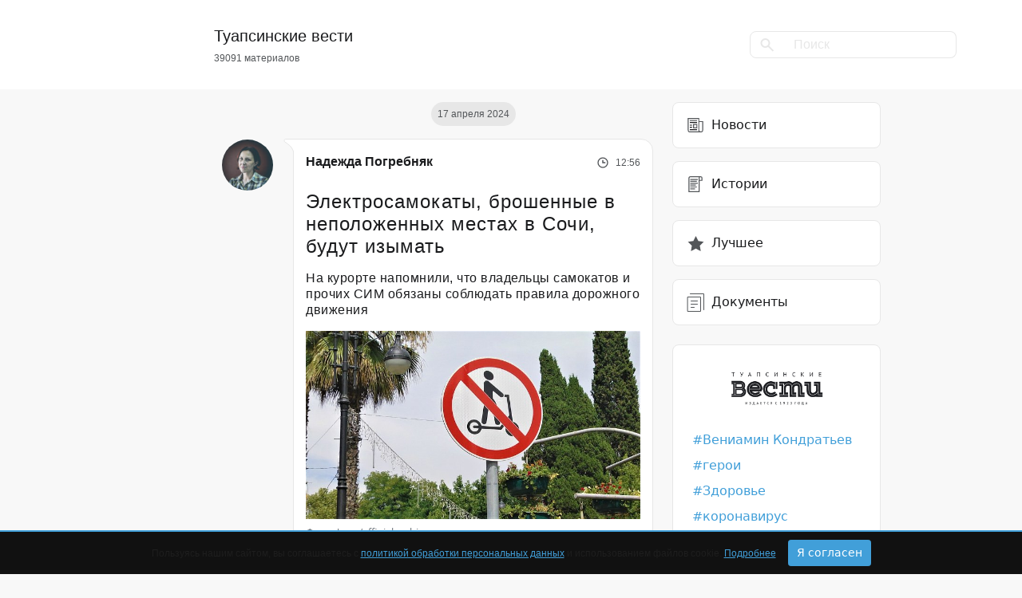

--- FILE ---
content_type: text/html; charset=UTF-8
request_url: https://tuapsevesti.ru/archives/139350/
body_size: 21708
content:
<!DOCTYPE html>
<html lang="ru" xmlns="http://www.w3.org/1999/html">
<head>
<meta charset="UTF-8">
<meta name="viewport" content="width=device-width, initial-scale=1">
<meta http-equiv="X-UA-Compatible" content="ie=edge">
<meta name="color-scheme" content="dark">
<meta name="yandex-verification" content="4fe435782ee28c4d"/>
<meta property="telegram:channel" content="@tuapsinskievesti">
<!-- Inline Styles -->
<link rel="preload"
href="https://tuapsevesti.ru/wp-content/themes/tuapsevesti/assets/fonts/Montserrat-SemiBold.woff2" as="font"
type="font/woff2" crossorigin>
<link rel="preload"
href="https://tuapsevesti.ru/wp-content/themes/tuapsevesti/assets/fonts/Montserrat-Regular.woff2" as="font"
type="font/woff2" crossorigin>
<link rel="preload" href="https://tuapsevesti.ru/wp-content/themes/tuapsevesti/assets/fonts/Roboto-Light.woff2"
as="font" type="font/woff2" crossorigin>
<link rel="preload" href="https://tuapsevesti.ru/wp-content/themes/tuapsevesti/assets/fonts/Roboto-Medium.woff2"
as="font" type="font/woff2" crossorigin>
<link rel='pingback' href='https://tuapsevesti.ru/xmlrpc.php'/>
<link rel="apple-touch-icon" sizes="180x180"
href="https://tuapsevesti.ru/wp-content/themes/tuapsevesti/assets/favicons/apple-touch-icon.png">
<link rel="icon" type="image/png" sizes="32x32"
href="https://tuapsevesti.ru/wp-content/themes/tuapsevesti/assets/favicons/favicon-32x32.png">
<link rel="icon" type="image/png" sizes="16x16"
href="https://tuapsevesti.ru/wp-content/themes/tuapsevesti/assets/favicons/favicon-16x16.png">
<link rel="manifest" href="https://tuapsevesti.ru/wp-content/themes/tuapsevesti/assets/favicons/site.webmanifest">
<link rel="mask-icon"
href="https://tuapsevesti.ru/wp-content/themes/tuapsevesti/assets/favicons/safari-pinned-tab.svg"
color="#ede6d3">
<link rel="shortcut icon" href="https://tuapsevesti.ru/wp-content/themes/tuapsevesti/assets/favicons/favicon.ico">
<meta name="msapplication-TileColor" content="#ede6d3">
<meta name="msapplication-config"
content="https://tuapsevesti.ru/wp-content/themes/tuapsevesti/assets/favicons/browserconfig.xml">
<meta name="theme-color" content="#ffffff">
<script>window.yaContextCb = window.yaContextCb || []</script>
<script src="https://yandex.ru/ads/system/context.js" async></script>
<!-- mediaism. SEO  -->
<title>Электросамокаты, брошенные в неположенных местах в Сочи, будут изымать | Новости Туапсе</title>
<meta property='og:title' content='Электросамокаты, брошенные в неположенных местах в Сочи, будут изымать | Новости Туапсе'/>
<meta property='og:site_name' content='Новости Туапсе | Туапсинские вести'/>
<meta name='description' content='На курорте напомнили, что владельцы самокатов и прочих СИМ обязаны соблюдать правила дорожного движения'>
<meta property='og:description' content='На курорте напомнили, что владельцы самокатов и прочих СИМ обязаны соблюдать правила дорожного движения'/>
<meta property='og:url' content='https://tuapsevesti.ru/archives/139350/'/>
<meta property='og:type' content='article'/>
<meta property='og:image' content='https://wp-uploads.storage.yandexcloud.net/uploads/2024/04/photo1690292409-150x150.webp'/>
<!-- end mediaism. SEO -->
<meta name='robots' content='max-image-preview:large' />
<link rel="amphtml" href="https://tuapsevesti.ru/archives/139350/amp/" /><meta name="generator" content="AMP for WP 1.1.5"/><link rel='dns-prefetch' href='//wp-uploads.storage.yandexcloud.net' />
<script>
window._wpemojiSettings = {"baseUrl":"https:\/\/s.w.org\/images\/core\/emoji\/14.0.0\/72x72\/","ext":".png","svgUrl":"https:\/\/s.w.org\/images\/core\/emoji\/14.0.0\/svg\/","svgExt":".svg","source":{"concatemoji":"https:\/\/tuapsevesti.ru\/wp-includes\/js\/wp-emoji-release.min.js?ver=6.2.8"}};
/*! This file is auto-generated */
!function(e,a,t){var n,r,o,i=a.createElement("canvas"),p=i.getContext&&i.getContext("2d");function s(e,t){p.clearRect(0,0,i.width,i.height),p.fillText(e,0,0);e=i.toDataURL();return p.clearRect(0,0,i.width,i.height),p.fillText(t,0,0),e===i.toDataURL()}function c(e){var t=a.createElement("script");t.src=e,t.defer=t.type="text/javascript",a.getElementsByTagName("head")[0].appendChild(t)}for(o=Array("flag","emoji"),t.supports={everything:!0,everythingExceptFlag:!0},r=0;r<o.length;r++)t.supports[o[r]]=function(e){if(p&&p.fillText)switch(p.textBaseline="top",p.font="600 32px Arial",e){case"flag":return s("\ud83c\udff3\ufe0f\u200d\u26a7\ufe0f","\ud83c\udff3\ufe0f\u200b\u26a7\ufe0f")?!1:!s("\ud83c\uddfa\ud83c\uddf3","\ud83c\uddfa\u200b\ud83c\uddf3")&&!s("\ud83c\udff4\udb40\udc67\udb40\udc62\udb40\udc65\udb40\udc6e\udb40\udc67\udb40\udc7f","\ud83c\udff4\u200b\udb40\udc67\u200b\udb40\udc62\u200b\udb40\udc65\u200b\udb40\udc6e\u200b\udb40\udc67\u200b\udb40\udc7f");case"emoji":return!s("\ud83e\udef1\ud83c\udffb\u200d\ud83e\udef2\ud83c\udfff","\ud83e\udef1\ud83c\udffb\u200b\ud83e\udef2\ud83c\udfff")}return!1}(o[r]),t.supports.everything=t.supports.everything&&t.supports[o[r]],"flag"!==o[r]&&(t.supports.everythingExceptFlag=t.supports.everythingExceptFlag&&t.supports[o[r]]);t.supports.everythingExceptFlag=t.supports.everythingExceptFlag&&!t.supports.flag,t.DOMReady=!1,t.readyCallback=function(){t.DOMReady=!0},t.supports.everything||(n=function(){t.readyCallback()},a.addEventListener?(a.addEventListener("DOMContentLoaded",n,!1),e.addEventListener("load",n,!1)):(e.attachEvent("onload",n),a.attachEvent("onreadystatechange",function(){"complete"===a.readyState&&t.readyCallback()})),(e=t.source||{}).concatemoji?c(e.concatemoji):e.wpemoji&&e.twemoji&&(c(e.twemoji),c(e.wpemoji)))}(window,document,window._wpemojiSettings);
</script>
<style>
img.wp-smiley,
img.emoji {
display: inline !important;
border: none !important;
box-shadow: none !important;
height: 1em !important;
width: 1em !important;
margin: 0 0.07em !important;
vertical-align: -0.1em !important;
background: none !important;
padding: 0 !important;
}
</style>
<!-- <link rel='stylesheet' id='wp-block-library-css' href='https://tuapsevesti.ru/wp-includes/css/dist/block-library/style.min.css?ver=6.2.8' media="print" onload="this.media='all'" /> -->
<link rel="stylesheet" type="text/css" href="//tuapsevesti.ru/wp-content/cache/wpfc-minified/7ncjyin6/aei6d.css" media="print"/>
<style id='wp-block-library-theme-inline-css'>
.wp-block-audio figcaption{color:#555;font-size:13px;text-align:center}.is-dark-theme .wp-block-audio figcaption{color:hsla(0,0%,100%,.65)}.wp-block-audio{margin:0 0 1em}.wp-block-code{border:1px solid #ccc;border-radius:4px;font-family:Menlo,Consolas,monaco,monospace;padding:.8em 1em}.wp-block-embed figcaption{color:#555;font-size:13px;text-align:center}.is-dark-theme .wp-block-embed figcaption{color:hsla(0,0%,100%,.65)}.wp-block-embed{margin:0 0 1em}.blocks-gallery-caption{color:#555;font-size:13px;text-align:center}.is-dark-theme .blocks-gallery-caption{color:hsla(0,0%,100%,.65)}.wp-block-image figcaption{color:#555;font-size:13px;text-align:center}.is-dark-theme .wp-block-image figcaption{color:hsla(0,0%,100%,.65)}.wp-block-image{margin:0 0 1em}.wp-block-pullquote{border-bottom:4px solid;border-top:4px solid;color:currentColor;margin-bottom:1.75em}.wp-block-pullquote cite,.wp-block-pullquote footer,.wp-block-pullquote__citation{color:currentColor;font-size:.8125em;font-style:normal;text-transform:uppercase}.wp-block-quote{border-left:.25em solid;margin:0 0 1.75em;padding-left:1em}.wp-block-quote cite,.wp-block-quote footer{color:currentColor;font-size:.8125em;font-style:normal;position:relative}.wp-block-quote.has-text-align-right{border-left:none;border-right:.25em solid;padding-left:0;padding-right:1em}.wp-block-quote.has-text-align-center{border:none;padding-left:0}.wp-block-quote.is-large,.wp-block-quote.is-style-large,.wp-block-quote.is-style-plain{border:none}.wp-block-search .wp-block-search__label{font-weight:700}.wp-block-search__button{border:1px solid #ccc;padding:.375em .625em}:where(.wp-block-group.has-background){padding:1.25em 2.375em}.wp-block-separator.has-css-opacity{opacity:.4}.wp-block-separator{border:none;border-bottom:2px solid;margin-left:auto;margin-right:auto}.wp-block-separator.has-alpha-channel-opacity{opacity:1}.wp-block-separator:not(.is-style-wide):not(.is-style-dots){width:100px}.wp-block-separator.has-background:not(.is-style-dots){border-bottom:none;height:1px}.wp-block-separator.has-background:not(.is-style-wide):not(.is-style-dots){height:2px}.wp-block-table{margin:0 0 1em}.wp-block-table td,.wp-block-table th{word-break:normal}.wp-block-table figcaption{color:#555;font-size:13px;text-align:center}.is-dark-theme .wp-block-table figcaption{color:hsla(0,0%,100%,.65)}.wp-block-video figcaption{color:#555;font-size:13px;text-align:center}.is-dark-theme .wp-block-video figcaption{color:hsla(0,0%,100%,.65)}.wp-block-video{margin:0 0 1em}.wp-block-template-part.has-background{margin-bottom:0;margin-top:0;padding:1.25em 2.375em}
</style>
<!-- <link rel='stylesheet' id='classic-theme-styles-css' href='https://tuapsevesti.ru/wp-includes/css/classic-themes.min.css?ver=6.2.8' media='all' /> -->
<link rel="stylesheet" type="text/css" href="//tuapsevesti.ru/wp-content/cache/wpfc-minified/nk8vvuc/aei6d.css" media="all"/>
<style id='global-styles-inline-css'>
body{--wp--preset--color--black: #000000;--wp--preset--color--cyan-bluish-gray: #abb8c3;--wp--preset--color--white: #ffffff;--wp--preset--color--pale-pink: #f78da7;--wp--preset--color--vivid-red: #cf2e2e;--wp--preset--color--luminous-vivid-orange: #ff6900;--wp--preset--color--luminous-vivid-amber: #fcb900;--wp--preset--color--light-green-cyan: #7bdcb5;--wp--preset--color--vivid-green-cyan: #00d084;--wp--preset--color--pale-cyan-blue: #8ed1fc;--wp--preset--color--vivid-cyan-blue: #0693e3;--wp--preset--color--vivid-purple: #9b51e0;--wp--preset--gradient--vivid-cyan-blue-to-vivid-purple: linear-gradient(135deg,rgba(6,147,227,1) 0%,rgb(155,81,224) 100%);--wp--preset--gradient--light-green-cyan-to-vivid-green-cyan: linear-gradient(135deg,rgb(122,220,180) 0%,rgb(0,208,130) 100%);--wp--preset--gradient--luminous-vivid-amber-to-luminous-vivid-orange: linear-gradient(135deg,rgba(252,185,0,1) 0%,rgba(255,105,0,1) 100%);--wp--preset--gradient--luminous-vivid-orange-to-vivid-red: linear-gradient(135deg,rgba(255,105,0,1) 0%,rgb(207,46,46) 100%);--wp--preset--gradient--very-light-gray-to-cyan-bluish-gray: linear-gradient(135deg,rgb(238,238,238) 0%,rgb(169,184,195) 100%);--wp--preset--gradient--cool-to-warm-spectrum: linear-gradient(135deg,rgb(74,234,220) 0%,rgb(151,120,209) 20%,rgb(207,42,186) 40%,rgb(238,44,130) 60%,rgb(251,105,98) 80%,rgb(254,248,76) 100%);--wp--preset--gradient--blush-light-purple: linear-gradient(135deg,rgb(255,206,236) 0%,rgb(152,150,240) 100%);--wp--preset--gradient--blush-bordeaux: linear-gradient(135deg,rgb(254,205,165) 0%,rgb(254,45,45) 50%,rgb(107,0,62) 100%);--wp--preset--gradient--luminous-dusk: linear-gradient(135deg,rgb(255,203,112) 0%,rgb(199,81,192) 50%,rgb(65,88,208) 100%);--wp--preset--gradient--pale-ocean: linear-gradient(135deg,rgb(255,245,203) 0%,rgb(182,227,212) 50%,rgb(51,167,181) 100%);--wp--preset--gradient--electric-grass: linear-gradient(135deg,rgb(202,248,128) 0%,rgb(113,206,126) 100%);--wp--preset--gradient--midnight: linear-gradient(135deg,rgb(2,3,129) 0%,rgb(40,116,252) 100%);--wp--preset--duotone--dark-grayscale: url('#wp-duotone-dark-grayscale');--wp--preset--duotone--grayscale: url('#wp-duotone-grayscale');--wp--preset--duotone--purple-yellow: url('#wp-duotone-purple-yellow');--wp--preset--duotone--blue-red: url('#wp-duotone-blue-red');--wp--preset--duotone--midnight: url('#wp-duotone-midnight');--wp--preset--duotone--magenta-yellow: url('#wp-duotone-magenta-yellow');--wp--preset--duotone--purple-green: url('#wp-duotone-purple-green');--wp--preset--duotone--blue-orange: url('#wp-duotone-blue-orange');--wp--preset--font-size--small: 13px;--wp--preset--font-size--medium: 20px;--wp--preset--font-size--large: 36px;--wp--preset--font-size--x-large: 42px;--wp--preset--spacing--20: 0.44rem;--wp--preset--spacing--30: 0.67rem;--wp--preset--spacing--40: 1rem;--wp--preset--spacing--50: 1.5rem;--wp--preset--spacing--60: 2.25rem;--wp--preset--spacing--70: 3.38rem;--wp--preset--spacing--80: 5.06rem;--wp--preset--shadow--natural: 6px 6px 9px rgba(0, 0, 0, 0.2);--wp--preset--shadow--deep: 12px 12px 50px rgba(0, 0, 0, 0.4);--wp--preset--shadow--sharp: 6px 6px 0px rgba(0, 0, 0, 0.2);--wp--preset--shadow--outlined: 6px 6px 0px -3px rgba(255, 255, 255, 1), 6px 6px rgba(0, 0, 0, 1);--wp--preset--shadow--crisp: 6px 6px 0px rgba(0, 0, 0, 1);}:where(.is-layout-flex){gap: 0.5em;}body .is-layout-flow > .alignleft{float: left;margin-inline-start: 0;margin-inline-end: 2em;}body .is-layout-flow > .alignright{float: right;margin-inline-start: 2em;margin-inline-end: 0;}body .is-layout-flow > .aligncenter{margin-left: auto !important;margin-right: auto !important;}body .is-layout-constrained > .alignleft{float: left;margin-inline-start: 0;margin-inline-end: 2em;}body .is-layout-constrained > .alignright{float: right;margin-inline-start: 2em;margin-inline-end: 0;}body .is-layout-constrained > .aligncenter{margin-left: auto !important;margin-right: auto !important;}body .is-layout-constrained > :where(:not(.alignleft):not(.alignright):not(.alignfull)){max-width: var(--wp--style--global--content-size);margin-left: auto !important;margin-right: auto !important;}body .is-layout-constrained > .alignwide{max-width: var(--wp--style--global--wide-size);}body .is-layout-flex{display: flex;}body .is-layout-flex{flex-wrap: wrap;align-items: center;}body .is-layout-flex > *{margin: 0;}:where(.wp-block-columns.is-layout-flex){gap: 2em;}.has-black-color{color: var(--wp--preset--color--black) !important;}.has-cyan-bluish-gray-color{color: var(--wp--preset--color--cyan-bluish-gray) !important;}.has-white-color{color: var(--wp--preset--color--white) !important;}.has-pale-pink-color{color: var(--wp--preset--color--pale-pink) !important;}.has-vivid-red-color{color: var(--wp--preset--color--vivid-red) !important;}.has-luminous-vivid-orange-color{color: var(--wp--preset--color--luminous-vivid-orange) !important;}.has-luminous-vivid-amber-color{color: var(--wp--preset--color--luminous-vivid-amber) !important;}.has-light-green-cyan-color{color: var(--wp--preset--color--light-green-cyan) !important;}.has-vivid-green-cyan-color{color: var(--wp--preset--color--vivid-green-cyan) !important;}.has-pale-cyan-blue-color{color: var(--wp--preset--color--pale-cyan-blue) !important;}.has-vivid-cyan-blue-color{color: var(--wp--preset--color--vivid-cyan-blue) !important;}.has-vivid-purple-color{color: var(--wp--preset--color--vivid-purple) !important;}.has-black-background-color{background-color: var(--wp--preset--color--black) !important;}.has-cyan-bluish-gray-background-color{background-color: var(--wp--preset--color--cyan-bluish-gray) !important;}.has-white-background-color{background-color: var(--wp--preset--color--white) !important;}.has-pale-pink-background-color{background-color: var(--wp--preset--color--pale-pink) !important;}.has-vivid-red-background-color{background-color: var(--wp--preset--color--vivid-red) !important;}.has-luminous-vivid-orange-background-color{background-color: var(--wp--preset--color--luminous-vivid-orange) !important;}.has-luminous-vivid-amber-background-color{background-color: var(--wp--preset--color--luminous-vivid-amber) !important;}.has-light-green-cyan-background-color{background-color: var(--wp--preset--color--light-green-cyan) !important;}.has-vivid-green-cyan-background-color{background-color: var(--wp--preset--color--vivid-green-cyan) !important;}.has-pale-cyan-blue-background-color{background-color: var(--wp--preset--color--pale-cyan-blue) !important;}.has-vivid-cyan-blue-background-color{background-color: var(--wp--preset--color--vivid-cyan-blue) !important;}.has-vivid-purple-background-color{background-color: var(--wp--preset--color--vivid-purple) !important;}.has-black-border-color{border-color: var(--wp--preset--color--black) !important;}.has-cyan-bluish-gray-border-color{border-color: var(--wp--preset--color--cyan-bluish-gray) !important;}.has-white-border-color{border-color: var(--wp--preset--color--white) !important;}.has-pale-pink-border-color{border-color: var(--wp--preset--color--pale-pink) !important;}.has-vivid-red-border-color{border-color: var(--wp--preset--color--vivid-red) !important;}.has-luminous-vivid-orange-border-color{border-color: var(--wp--preset--color--luminous-vivid-orange) !important;}.has-luminous-vivid-amber-border-color{border-color: var(--wp--preset--color--luminous-vivid-amber) !important;}.has-light-green-cyan-border-color{border-color: var(--wp--preset--color--light-green-cyan) !important;}.has-vivid-green-cyan-border-color{border-color: var(--wp--preset--color--vivid-green-cyan) !important;}.has-pale-cyan-blue-border-color{border-color: var(--wp--preset--color--pale-cyan-blue) !important;}.has-vivid-cyan-blue-border-color{border-color: var(--wp--preset--color--vivid-cyan-blue) !important;}.has-vivid-purple-border-color{border-color: var(--wp--preset--color--vivid-purple) !important;}.has-vivid-cyan-blue-to-vivid-purple-gradient-background{background: var(--wp--preset--gradient--vivid-cyan-blue-to-vivid-purple) !important;}.has-light-green-cyan-to-vivid-green-cyan-gradient-background{background: var(--wp--preset--gradient--light-green-cyan-to-vivid-green-cyan) !important;}.has-luminous-vivid-amber-to-luminous-vivid-orange-gradient-background{background: var(--wp--preset--gradient--luminous-vivid-amber-to-luminous-vivid-orange) !important;}.has-luminous-vivid-orange-to-vivid-red-gradient-background{background: var(--wp--preset--gradient--luminous-vivid-orange-to-vivid-red) !important;}.has-very-light-gray-to-cyan-bluish-gray-gradient-background{background: var(--wp--preset--gradient--very-light-gray-to-cyan-bluish-gray) !important;}.has-cool-to-warm-spectrum-gradient-background{background: var(--wp--preset--gradient--cool-to-warm-spectrum) !important;}.has-blush-light-purple-gradient-background{background: var(--wp--preset--gradient--blush-light-purple) !important;}.has-blush-bordeaux-gradient-background{background: var(--wp--preset--gradient--blush-bordeaux) !important;}.has-luminous-dusk-gradient-background{background: var(--wp--preset--gradient--luminous-dusk) !important;}.has-pale-ocean-gradient-background{background: var(--wp--preset--gradient--pale-ocean) !important;}.has-electric-grass-gradient-background{background: var(--wp--preset--gradient--electric-grass) !important;}.has-midnight-gradient-background{background: var(--wp--preset--gradient--midnight) !important;}.has-small-font-size{font-size: var(--wp--preset--font-size--small) !important;}.has-medium-font-size{font-size: var(--wp--preset--font-size--medium) !important;}.has-large-font-size{font-size: var(--wp--preset--font-size--large) !important;}.has-x-large-font-size{font-size: var(--wp--preset--font-size--x-large) !important;}
.wp-block-navigation a:where(:not(.wp-element-button)){color: inherit;}
:where(.wp-block-columns.is-layout-flex){gap: 2em;}
.wp-block-pullquote{font-size: 1.5em;line-height: 1.6;}
</style>
<!-- <link rel='stylesheet' id='avatar-manager-css' href='https://tuapsevesti.ru/wp-content/plugins/avatar-manager-bk/assets/css/avatar-manager.min.css?ver=1.2.1' media='all' /> -->
<!-- <link rel='stylesheet' id='contact-form-7-css' href='https://tuapsevesti.ru/wp-content/plugins/contact-form-7/includes/css/styles.css?ver=5.8' media='all' /> -->
<!-- <link rel='stylesheet' id='bootstrap-css' href='https://tuapsevesti.ru/wp-content/themes/tuapsevesti/assets/css/bootstrap.min.css?ver=1.1.1' media='all' /> -->
<!-- <link rel='stylesheet' id='style-css' href='https://tuapsevesti.ru/wp-content/themes/tuapsevesti/style.css?ver=1.1.1' media='all' /> -->
<link rel="stylesheet" type="text/css" href="//tuapsevesti.ru/wp-content/cache/wpfc-minified/qszacbfh/aei6d.css" media="all"/>
<script src='//tuapsevesti.ru/wp-content/cache/wpfc-minified/8whiuike/aei6d.js' type="text/javascript"></script>
<!-- <script src='https://tuapsevesti.ru/wp-includes/js/jquery/jquery.min.js?ver=3.6.4' id='jquery-core-js'></script> -->
<!-- <script src='https://tuapsevesti.ru/wp-includes/js/jquery/jquery-migrate.min.js?ver=3.4.0' id='jquery-migrate-js'></script> -->
<!-- <script src='https://tuapsevesti.ru/wp-content/plugins/avatar-manager-bk/assets/js/avatar-manager.min.js?ver=1.2.1' id='avatar-manager-js'></script> -->
<!-- <script src='https://tuapsevesti.ru/wp-content/themes/tuapsevesti/assets/js/bootstrap.min.js?ver=1.1.1' id='bootstrap-js'></script> -->
<link rel="https://api.w.org/" href="https://tuapsevesti.ru/wp-json/" /><link rel="alternate" type="application/json" href="https://tuapsevesti.ru/wp-json/wp/v2/posts/139350" /><link rel="EditURI" type="application/rsd+xml" title="RSD" href="https://tuapsevesti.ru/xmlrpc.php?rsd" />
<link rel="wlwmanifest" type="application/wlwmanifest+xml" href="https://tuapsevesti.ru/wp-includes/wlwmanifest.xml" />
<meta name="generator" content="WordPress 6.2.8" />
<link rel="canonical" href="https://tuapsevesti.ru/archives/139350/" />
<link rel='shortlink' href='https://tuapsevesti.ru/?p=139350' />
<link rel="alternate" type="application/json+oembed" href="https://tuapsevesti.ru/wp-json/oembed/1.0/embed?url=https%3A%2F%2Ftuapsevesti.ru%2Farchives%2F139350%2F" />
<link rel="alternate" type="text/xml+oembed" href="https://tuapsevesti.ru/wp-json/oembed/1.0/embed?url=https%3A%2F%2Ftuapsevesti.ru%2Farchives%2F139350%2F&#038;format=xml" />
<link rel="icon" href="https://wp-uploads.storage.yandexcloud.net/uploads/2015/12/cropped-Naturalis_Biodiversity_Center_-_RMNH.ART_.573_-_Trachurus_japonicus_Temminck_and_Schlegel_-_Kawahara_Keiga_-_1823_-_1829_-_Siebold_Collection_-_pencil_drawing_-_water_colour-32x32.jpeg" sizes="32x32" />
<link rel="icon" href="https://wp-uploads.storage.yandexcloud.net/uploads/2015/12/cropped-Naturalis_Biodiversity_Center_-_RMNH.ART_.573_-_Trachurus_japonicus_Temminck_and_Schlegel_-_Kawahara_Keiga_-_1823_-_1829_-_Siebold_Collection_-_pencil_drawing_-_water_colour-192x192.jpeg" sizes="192x192" />
<link rel="apple-touch-icon" href="https://wp-uploads.storage.yandexcloud.net/uploads/2015/12/cropped-Naturalis_Biodiversity_Center_-_RMNH.ART_.573_-_Trachurus_japonicus_Temminck_and_Schlegel_-_Kawahara_Keiga_-_1823_-_1829_-_Siebold_Collection_-_pencil_drawing_-_water_colour-180x180.jpeg" />
<meta name="msapplication-TileImage" content="https://wp-uploads.storage.yandexcloud.net/uploads/2015/12/cropped-Naturalis_Biodiversity_Center_-_RMNH.ART_.573_-_Trachurus_japonicus_Temminck_and_Schlegel_-_Kawahara_Keiga_-_1823_-_1829_-_Siebold_Collection_-_pencil_drawing_-_water_colour-270x270.jpeg" />
<!-- <script async src="https://pagead2.googlesyndication.com/pagead/js/adsbygoogle.js?client=ca-pub-1217132462980033"
crossorigin="anonymous"></script> -->
</head>
<body class="post-template-default single single-post postid-139350 single-format-standard wp-embed-responsive">
<header>
<nav class="navbar navbar-expand-lg navbar-light p-0">
<div class="container d-flex justify-content-between align-items-center">
<div class="col-8 offset-md-2 col-md-5 d-flex ">
<a href="https://tuapsevesti.ru" class="logo navbar-brand">
<div class="text d-flex flex-column">
<h5>Туапсинские вести</h5>
<p>39091 материалов</p>
</div>
</a>
</div>
<div class="col-2 col-md-4 d-none d-md-flex align-items-center justify-content-end">
<form role="search" method="get" id="searchform" class="" action="https://tuapsevesti.ru/" >
<div class="input-group">
<div class="input-group-prepend">
<span class="input-group-text" id="searchFormIcon"><svg width="18" height="17" viewBox="0 0 18 17" fill="none" xmlns="http://www.w3.org/2000/svg">
<path d="M15.677 16.607l-5.715-5.716a6 6 0 01-7.719-9.133 6 6 0 019.134 7.718l5.715 5.716-1.414 1.414-.001.001zM6.485 2a4 4 0 102.917 1.264l.605.6-.682-.68-.012-.012A3.972 3.972 0 006.485 2z" fill="#E7E7E7"/>
</svg></span>
</div>
<input type="text" autocomplete="off" class="form-control" placeholder="Поиск" aria-describedby="searchFormIcon" value="" name="s" id="s">
</div>
</form>            </div>
<button class="navbar-toggler border-none" type="button" data-bs-toggle="collapse"
data-bs-target="#navbarNav" aria-controls="navbarNav" aria-expanded="false"
aria-label="Toggle navigation">
<span class="navbar-toggler-icon"></span>
</button>
<div class="collapse w-100" id="navbarNav">
<hr>
<ul class="navbar-nav w-100">
<div class="d-flex justify-content-between">
<li class="nav-item">
<a class="nav-link py-3 active" aria-current="page" href="https://tuapsevesti.ru/archives/category/brief-news/">
<svg width="24" height="24" viewBox="0 0 24 24" fill="none"
xmlns="http://www.w3.org/2000/svg">
<path d="M21.075 6.916h-4.293V3H2.36v15.176A2.828 2.828 0 005.184 21h13.632a2.828 2.828 0 002.824-2.824V6.916h-.565zM5.185 19.87c-.935 0-1.695-.76-1.695-1.694V4.13h12.163c0 14.93-.007 14.1.013 14.312.049.524.244 1.018.553 1.428H5.184zm15.326-1.694c0 .934-.76 1.694-1.695 1.694h-.339c-.934 0-1.695-.76-1.695-1.694V8.046h3.729v10.13z"
fill="#535659"/>
<path d="M14 5.711H5v1.13h9v-1.13z" fill="#535659"/>
<path d="M14 8H5v1.13h9V8zM14 17H5v1.13h9V17zM7.745 14.09H5v1.13h2.745v-1.13zM7.745 11.435H5v1.13h2.745v-1.13z"
fill="#1A1B1D"/>
<path d="M13.808 10.531H9.025V15.88h5.347V10.53h-.564zm-.565 4.218h-3.088v-3.088h3.088v3.088z"
fill="#535659"/>
</svg>
Новости
</a>
</li>
<li class="nav-item">
<a class="nav-link py-3 " href="https://tuapsevesti.ru/archives/category/stories/">
<svg width="24" height="24" viewBox="0 0 24 24" fill="none"
xmlns="http://www.w3.org/2000/svg">
<path d="M6.14 2a2.933 2.933 0 00-2.93 2.93V22h14.063V7.86h3.516V4.343A2.346 2.346 0 0018.445 2H6.141zm9.962 18.828H4.382V4.93c0-.97.79-1.758 1.759-1.759h10.276c-.2.346-.315.746-.315 1.173v16.484zm3.515-16.484v2.343h-2.344V4.345c0-.646.526-1.172 1.172-1.172.646 0 1.172.526 1.172 1.172z"
fill="#535659"/>
<path d="M5.555 12.547h7.03v1.172h-7.03v-1.172zM5.555 5.516h9.375v1.171H5.555V5.516zM5.555 7.86h8.203V9.03H5.555V7.86zM5.555 10.203h9.375v1.172H5.555v-1.172zM5.555 14.89h8.203v1.172H5.555v-1.171zM5.555 17.234h5.86v1.172h-5.86v-1.172z"
fill="#535659"/>
</svg>
Истории
</a>
</li>
<li class="nav-item">
<a class="nav-link py-3 " href="https://tuapsevesti.ru/archives/category/dokumenty/">
<svg xmlns="http://www.w3.org/2000/svg" width="24" height="24"><g fill="none" stroke="#535659" stroke-linecap="round" stroke-linejoin="round"><path d="M2.5 5.5h16v18h-16z"/><path d="M5.5 1.5h17v20M6.5 10.5h8M6.5 14.5h8M6.5 18.5h4"/></g></svg>
Документы
</a>
</li>
</div>
<hr>
<li class="tags"><a href="https://tuapsevesti.ru/archives/tag/gubernator/" target="_blank">Вениамин Кондратьев</a></li><li class="tags"><a href="https://tuapsevesti.ru/archives/tag/geroi/" target="_blank">герои</a></li><li class="tags"><a href="https://tuapsevesti.ru/archives/tag/health/" target="_blank">Здоровье</a></li><li class="tags"><a href="https://tuapsevesti.ru/archives/tag/koronavirus/" target="_blank">коронавирус</a></li><li class="tags"><a href="https://tuapsevesti.ru/archives/tag/nacproekty/" target="_blank">нацпроекты</a></li><li class="tags"><a href="https://tuapsevesti.ru/archives/tag/event/" target="_blank">происшествие</a></li><li class="tags"><a href="https://tuapsevesti.ru/archives/tag/reczepty/" target="_blank">рецепты</a></li><li class="tags"><a href="https://tuapsevesti.ru/archives/tag/svoih-ne-brosaem/" target="_blank">своих не бросаем</a></li>
<hr>
<li class="nav-item py-4">
<form role="search" method="get" id="searchform" class="" action="https://tuapsevesti.ru/" >
<div class="input-group">
<div class="input-group-prepend">
<span class="input-group-text" id="searchFormIcon"><svg width="18" height="17" viewBox="0 0 18 17" fill="none" xmlns="http://www.w3.org/2000/svg">
<path d="M15.677 16.607l-5.715-5.716a6 6 0 01-7.719-9.133 6 6 0 019.134 7.718l5.715 5.716-1.414 1.414-.001.001zM6.485 2a4 4 0 102.917 1.264l.605.6-.682-.68-.012-.012A3.972 3.972 0 006.485 2z" fill="#E7E7E7"/>
</svg></span>
</div>
<input type="text" autocomplete="off" class="form-control" placeholder="Поиск" aria-describedby="searchFormIcon" value="" name="s" id="s">
</div>
</form>                    </li>
</ul>
</div>
</div>
</nav>
<!-- <div class="container d-flex justify-content-between align-items-center">
<div class="col-2 col-md-3"></div>
<div class="col-8 col-md-5 d-flex align-items-center justify-content-center">
<a href="https://tuapsevesti.ru" class="logo ">
<div class="text d-flex flex-column align-items-center">
<h5>Туапсинские вести</h5>
<p>39091 материалов</p>
</div>
</a>
</div>
<div class="col-2 col-md-4 d-flex align-items-center justify-content-end">
<form role="search" method="get" id="searchform" class="" action="https://tuapsevesti.ru/" >
<div class="input-group">
<div class="input-group-prepend">
<span class="input-group-text" id="searchFormIcon"><svg width="18" height="17" viewBox="0 0 18 17" fill="none" xmlns="http://www.w3.org/2000/svg">
<path d="M15.677 16.607l-5.715-5.716a6 6 0 01-7.719-9.133 6 6 0 019.134 7.718l5.715 5.716-1.414 1.414-.001.001zM6.485 2a4 4 0 102.917 1.264l.605.6-.682-.68-.012-.012A3.972 3.972 0 006.485 2z" fill="#E7E7E7"/>
</svg></span>
</div>
<input type="text" autocomplete="off" class="form-control" placeholder="Поиск" aria-describedby="searchFormIcon" value="" name="s" id="s">
</div>
</form>      </div>
</div> -->
</header>
<main class="wrapper">
<div class="container-sm">
<!-- Условие типа верстки -->
<div class="row">
<div class="col-12 col-md-5 offset-md-3">
<div class="d-flex flex-column">
<span class="badge badge-light badge-date">17 апреля 2024</span>	        <article class="article post-139350 post type-post status-publish format-standard has-post-thumbnail hentry category-brief-news tag-news tag-krasnodarskij-kraj tag-society tag-sochi tag-elektrosamokaty" data-title="Электросамокаты, брошенные в неположенных местах в Сочи, будут изымать"
data-url="https://tuapsevesti.ru/archives/139350/"
data-id="139350">
<div class="article-header">
<div class="article-info d-flex align-items-center justify-content-between">
<a class="author" itemprop="author creator"
href="https://tuapsevesti.ru/archives/author/nad/" target="_blank">
<div class="avatar"
style="background-image: url(https://wp-uploads.storage.yandexcloud.net/uploads/2021/08/2a1a9752-96x96.jpg)"></div>
Надежда Погребняк                    </a>
<div class="d-flex">
<div class="article-publish">
<svg width="14" height="14" viewBox="0 0 14 14" fill="none"
xmlns="http://www.w3.org/2000/svg">
<path
d="M7 13.667A6.667 6.667 0 1113.667 7 6.674 6.674 0 017 13.667zm0-12a5.333 5.333 0 100 10.666A5.333 5.333 0 007 1.667zm3.333 6h-4v-4h1.334v2.666h2.666v1.334z"
fill="#535659"/>
</svg>
<span>12:56</span>
</div>
</div>
</div>
<h4>Электросамокаты, брошенные в неположенных местах в Сочи, будут изымать</h4>
<p>На курорте напомнили, что владельцы самокатов и прочих СИМ обязаны соблюдать правила дорожного движения</p>
</div>
<div class="article-body">
<div class="block-thumbnail">
<img width="711" height="400" src="https://wp-uploads.storage.yandexcloud.net/uploads/2024/04/photo1690292409.jpeg" class="img-thumbnail img-responsive" alt="" decoding="async" loading="lazy" />						<small class="text-muted">Фото: t.me/officialsochi</small>                        <!-- <img class="img-thumbnail" src="https://wp-uploads.storage.yandexcloud.net/uploads/2024/04/photo1690292409.jpeg" alt="Электросамокаты, брошенные в неположенных местах в Сочи, будут изымать – Новости Туапсе | Туапсинские вести" loading="lazy"> -->
</div>
<p>Как <a href="https://sochi.ru/press-sluzhba/novosti/66/228261/">сообщает </a>пресс-служба администрации Сочи, в преддверии курортного сезона безопасности дорожного движения уделяется особое внимание. В городе разработали и утвердили документ, в котором прописали правила изъятия электросамокатов и прочих средств индивидуальной мобильности (СИМ).</p>
<p>Владельцев самокатов предупреждают: теперь, оставив свое транспортное средство в неположенном месте, можно его лишиться. В департаменте транспорта и дорожного хозяйства отметили, что соблюдение ПДД для пользователей СИМ обязательно.</p>
<p>Сейчас на курорте передвигаться на электросамокатах, электроскейтбордах, гироскутерах, сегвеях и моноколесах нельзя в 23 зонах. Это &#8212; парки, скверы и набережные во всех районах Сочи. </p>
<p class="tags"><a href="https://tuapsevesti.ru/archives/tag/news/" rel="tag">news</a> <a href="https://tuapsevesti.ru/archives/tag/krasnodarskij-kraj/" rel="tag">Краснодарский край</a> <a href="https://tuapsevesti.ru/archives/tag/society/" rel="tag">общество</a> <a href="https://tuapsevesti.ru/archives/tag/sochi/" rel="tag">Сочи</a> <a href="https://tuapsevesti.ru/archives/tag/elektrosamokaty/" rel="tag">электросамокаты</a></p>
</div>
<div class="article-footer d-flex justify-content-end">
<div class="article-share d-flex align-items-center">
<div id="share-139350" class="ya-share2" data-curtain
data-color-scheme="whiteblack" data-limit="0" data-more-button-type="short"
data-services="whatsapp,telegram,vkontakte,odnoklassniki"></div>
<!-- <div class="ya-share2" data-curtain data-shape="none" data-color-scheme="whiteblack" data-limit="0" data-services="whatsapp,telegram,vkontakte,odnoklassniki,facebook,twitter"></div> -->
</div>
<div class="article-info">
</div>
</div>
<script>
jQuery(function () {
Ya.share2("share-139350", {
hooks: {
onready: function () {
this.updateContent({
title: 'Электросамокаты, брошенные в неположенных местах в Сочи, будут изымать',
description: 'На курорте напомнили, что владельцы самокатов и прочих СИМ обязаны соблюдать правила дорожного движения',
url: 'https://tuapsevesti.ru/archives/139350/',
image: 'https://wp-uploads.storage.yandexcloud.net/uploads/2024/04/photo1690292409.jpeg'
});
}
}
});
})
</script>
<script type="application/ld+json">
{
"@context": "http://schema.org",
"@type": "NewsArticle",
"mainEntityOfPage": {
"@type": "WebPage",
"@id": "https://tuapsevesti.ru/archives/139350/"
},
"headline": "Электросамокаты, брошенные в неположенных местах в Сочи, будут изымать",
"author": {
"@type": "Person",
"name": "Надежда Погребняк"
},
"publisher": {
"@type": "Organization",
"name": "Туапсинскте Вести",
"logo": {
"@type": "ImageObject",
"url": "https://tuapsevesti.ru/wp-content/themes/tuapsevesti/assets/img/logo.png"
}
},
"datePublished": "2024-04-17 12:56",
"dateModified": "2024-04-17 12:56",
"image": "https://wp-uploads.storage.yandexcloud.net/uploads/2024/04/photo1690292409.jpeg",
"articleBody": "Как сообщает пресс-служба администрации Сочи, в преддверии курортного сезона безопасности дорожного движения уделяется особое внимание. В городе разработали и утвердили документ, в котором прописали правила изъятия электросамокатов и прочих средств индивидуальной мобильности (СИМ).
Владельцев самокатов предупреждают: теперь, оставив свое транспортное средство в неположенном месте, можно его лишиться. В департаменте транспорта и дорожного хозяйства отметили, что соблюдение ПДД для пользователей СИМ обязательно.
Сейчас на курорте передвигаться на электросамокатах, электроскейтбордах, гироскутерах, сегвеях и моноколесах нельзя в 23 зонах. Это - парки, скверы и набережные во всех районах Сочи.",
"url": "https://tuapsevesti.ru/archives/139350/"
}
</script>
</article>
</div>
<script id="nr-139350">
(function () {
var s = document.getElementById('nr-139350');
var sc = document.createElement('div')
fetch("https://newsrussia.ru/api/widget/?puk=b7dec0e2-ad2d-418d-b48a-56acaf20c4de&posts=2&color_scheme=1")
.then(response => response.json())
.then(function (result) {
sc.innerHTML = result.html
s.after(sc)
})
.catch(error => console.log('error load nr', error));
}())
</script>
<!--AdFox START-->
<!--yandex_smeyuha-->
<!--Площадка: Туапсинские Вести / Сайт – Главная / Между материалами-->
<!--Категория: <не задана>-->
<!--Тип баннера: Перетяжка 100%-->
<div id="adfox_166965178086224989-139350"></div>
<script>
window.yaContextCb.push(() => {
Ya.adfoxCode.create({
ownerId: 318397,
containerId: 'adfox_166965178086224989-139350',
params: {
p1: 'cwlvi',
p2: 'y'
}
})
})
</script>
<div class="d-flex flex-column">
<span class="badge badge-light badge-date">30 января 2026</span>	
<article class="article post-150471 post type-post status-publish format-standard has-post-thumbnail hentry category-brief-news" data-title="В Краснодарском крае действует повышенная выплата для заключивших контракт с Минобороны России"
data-url="https://tuapsevesti.ru/archives/150471/"
data-id="150471">
<a href="https://tuapsevesti.ru/archives/150471/" class="text-decoration-none">
<div class="article-header">
<div class="article-info d-flex align-items-center justify-content-between">
<span class="author" itemprop="author creator">
<div class="avatar"
style="background-image: url(https://wp-uploads.storage.yandexcloud.net/uploads/2013/07/jurnalist-96x96.jpg)">
</div>
Редакция                        </span>
<div class="d-flex">
<div class="article-publish">
<svg width="14" height="14" viewBox="0 0 14 14" fill="none"
xmlns="http://www.w3.org/2000/svg">
<path
d="M7 13.667A6.667 6.667 0 1113.667 7 6.674 6.674 0 017 13.667zm0-12a5.333 5.333 0 100 10.666A5.333 5.333 0 007 1.667zm3.333 6h-4v-4h1.334v2.666h2.666v1.334z"
fill="#535659"/>
</svg>
<span>13:00</span>
</div>
</div>
</div>
<h1>В Краснодарском крае действует повышенная выплата для заключивших контракт с Минобороны России</h1>
<p>Участники специальной военной операции, подписавшие контракт с Минобороны России от Краснодарского края, получат 2,4 млн рублей. Всего, с учетом выплаты, за первый год службы подписавшие контракт заработают 5 млн рублей.</p>
</div>
<div class="article-body">
<div class="block-thumbnail">
<img width="1024" height="1024" src="https://wp-uploads.storage.yandexcloud.net/uploads/2026/01/photo_2026-01-30-12.59.56-1024x1024.webp" class="img-thumbnail img-responsive" alt="" decoding="async" loading="lazy" srcset="https://wp-uploads.storage.yandexcloud.net/uploads/2026/01/photo_2026-01-30-12.59.56-1024x1024.webp 1024w, https://wp-uploads.storage.yandexcloud.net/uploads/2026/01/photo_2026-01-30-12.59.56-500x500.webp 500w, https://wp-uploads.storage.yandexcloud.net/uploads/2026/01/photo_2026-01-30-12.59.56-150x150.webp 150w, https://wp-uploads.storage.yandexcloud.net/uploads/2026/01/photo_2026-01-30-12.59.56-768x768.webp 768w, https://wp-uploads.storage.yandexcloud.net/uploads/2026/01/photo_2026-01-30-12.59.56.jpeg 1280w" sizes="(max-width: 1024px) 100vw, 1024px" />							                            <!-- <img class="img-thumbnail" src="https://wp-uploads.storage.yandexcloud.net/uploads/2026/01/photo_2026-01-30-12.59.56-1024x1024.webp" alt="В Краснодарском крае действует повышенная выплата для заключивших контракт с Минобороны России – Новости Туапсе | Туапсинские вести" loading="lazy"> -->
</div>
<p>Больше подробностей можно узнать по телефону: 8 (800) 444-46-23 или на сайте контракт23.рф.</p>
<div class="d-flex align-items-center justify-content-center px-2">
<span class="badge badge-light badge-date mx-auto text-lg-center px-3">Читать далее</span>
</div>
</div>
</a>
</article>
<script>
jQuery(function () {
var post = jQuery(".post-150471")
var post_height = post.height()
var post_top = post.position().top;
var post_bottom = post_top + post_height;
jQuery(window).scroll(function (e) {
// Если верхняя границы поста между вершиной окна
if (post_top < jQuery(this).scrollTop() & post_bottom > jQuery(this).scrollTop()) {
//console.log("<\?php //echo( '.post-' . $post->ID ); ?>////", "В зоне видимости", post_top, ' - ', post_bottom, post, location.href, post.attr('data-url'))
if (location.href !== post.attr('data-url')) {
history.pushState({}, post.attr('data-title'), post.attr('data-url'));
document.title = post.attr('data-title');
ym(22064575, 'hit', post.attr('data-url'));
// arrangeBlocks(318397, 'cgjcs', 'y', 'body.single \#post-'+currID+' div.post-content', currID);
}
}
// Debug
// else {
//     console.log(".post-150471", "В НЕ видимости", post.position().top, jQuery(this).scrollTop())
// }
})
})
</script>
</div>            <script id="nr-150471">
(function () {
var s = document.getElementById('nr-150471');
var sc = document.createElement('div')
//было
//fetch("https://newsrussia.ru/api/widget/?puk=b7dec0e2-ad2d-418d-b48a-56acaf20c4de&posts=2&color_scheme=1&lk=" + escape(document.referrer) + ((typeof (screen) == "undefined") ? "" : ";s" + screen.width + "*" + screen.height + "*" + (screen.colorDepth ? screen.colorDepth : screen.pixelDepth)) + ";u&r=" + Math.random())
//..
//стало
fetch("https://newsrussia.ru/api/widget/?puk=b7dec0e2-ad2d-418d-b48a-56acaf20c4de&posts=2&color_scheme=1")
.then(response => response.json())
.then(function (result) {
sc.innerHTML = result.html
s.after(sc)
})
.catch(error => console.log('error load nr', error));
}())
</script>
<!--AdFox START-->
<!--yandex_smeyuha-->
<!--Площадка: Туапсинские Вести / Сайт – Главная / Между материалами-->
<!--Категория: <не задана>-->
<!--Тип баннера: Перетяжка 100%-->
<div id="adfox_166965178086224989-150471"></div>
<script>
window.yaContextCb.push(() => {
Ya.adfoxCode.create({
ownerId: 318397,
containerId: 'adfox_166965178086224989-150471',
params: {
p1: 'cwlvi',
p2: 'y'
}
})
})
</script>
<div class="d-flex flex-column">
<span class="badge badge-light badge-date">29 января 2026</span>	
<article class="article post-150226 post type-post status-publish format-standard has-post-thumbnail hentry category-brief-news tag-news" data-title="Россиянам стали меньше одобрять кредиты"
data-url="https://tuapsevesti.ru/archives/150226/"
data-id="150226">
<a href="https://tuapsevesti.ru/archives/150226/" class="text-decoration-none">
<div class="article-header">
<div class="article-info d-flex align-items-center justify-content-between">
<span class="author" itemprop="author creator">
<div class="avatar"
style="background-image: url(https://wp-uploads.storage.yandexcloud.net/uploads/2021/08/2a1a9752-96x96.jpg)">
</div>
Надежда Погребняк                        </span>
<div class="d-flex">
<div class="article-publish">
<svg width="14" height="14" viewBox="0 0 14 14" fill="none"
xmlns="http://www.w3.org/2000/svg">
<path
d="M7 13.667A6.667 6.667 0 1113.667 7 6.674 6.674 0 017 13.667zm0-12a5.333 5.333 0 100 10.666A5.333 5.333 0 007 1.667zm3.333 6h-4v-4h1.334v2.666h2.666v1.334z"
fill="#535659"/>
</svg>
<span>11:16</span>
</div>
</div>
</div>
<h1>Россиянам стали меньше одобрять кредиты</h1>
<p>Больше всего отказов в займе получают заявители автокредитов</p>
</div>
<div class="article-body">
<div class="block-thumbnail">
<img width="773" height="506" src="https://wp-uploads.storage.yandexcloud.net/uploads/2022/03/kreditnye.jpg" class="img-thumbnail img-responsive" alt="" decoding="async" loading="lazy" srcset="https://wp-uploads.storage.yandexcloud.net/uploads/2022/03/kreditnye.jpg 773w, https://wp-uploads.storage.yandexcloud.net/uploads/2022/03/kreditnye-764x500.jpg 764w, https://wp-uploads.storage.yandexcloud.net/uploads/2022/03/kreditnye-768x503.jpg 768w" sizes="(max-width: 773px) 100vw, 773px" />							<small class="text-muted">Фото: admkrai.krasnodar.ru</small>                            <!-- <img class="img-thumbnail" src="https://wp-uploads.storage.yandexcloud.net/uploads/2022/03/kreditnye.jpg" alt="Россиянам стали меньше одобрять кредиты – Новости Туапсе | Туапсинские вести" loading="lazy"> -->
</div>
<p>В России резко снизилось количество одобряемых заявок по розничным кредитам. Как <span class="text-primary">пишут</span> «Известия», банки отклоняют около 80% поданных заявлений.</p>
<p>Больше всего отказов – в категории автокредитов. Доля отказов составляет 84%. С ипотекой дела лучше: здесь в конце 2025 года одобрение получали около 35% заявителей.</p>
<div class="d-flex align-items-center justify-content-center px-2">
<span class="badge badge-light badge-date mx-auto text-lg-center px-3">Читать далее</span>
</div>
</div>
</a>
</article>
<script>
jQuery(function () {
var post = jQuery(".post-150226")
var post_height = post.height()
var post_top = post.position().top;
var post_bottom = post_top + post_height;
jQuery(window).scroll(function (e) {
// Если верхняя границы поста между вершиной окна
if (post_top < jQuery(this).scrollTop() & post_bottom > jQuery(this).scrollTop()) {
//console.log("<\?php //echo( '.post-' . $post->ID ); ?>////", "В зоне видимости", post_top, ' - ', post_bottom, post, location.href, post.attr('data-url'))
if (location.href !== post.attr('data-url')) {
history.pushState({}, post.attr('data-title'), post.attr('data-url'));
document.title = post.attr('data-title');
ym(22064575, 'hit', post.attr('data-url'));
// arrangeBlocks(318397, 'cgjcs', 'y', 'body.single \#post-'+currID+' div.post-content', currID);
}
}
// Debug
// else {
//     console.log(".post-150226", "В НЕ видимости", post.position().top, jQuery(this).scrollTop())
// }
})
})
</script>
</div>        <!--AdFox START-->
<!--yandex_smeyuha-->
<!--Площадка: Туапсинские Вести / Сайт – Главная / Между материалами-->
<!--Категория: <не задана>-->
<!--Тип баннера: Перетяжка 100%-->
<div id="adfox_166965178086224989-150226"></div>
<script>
window.yaContextCb.push(() => {
Ya.adfoxCode.create({
ownerId: 318397,
containerId: 'adfox_166965178086224989-150226',
params: {
p1: 'cwlvi',
p2: 'y'
}
})
})
</script>
<div class="d-flex flex-column">
<span class="badge badge-light badge-date">27 января 2026</span>	
<article class="article post-150223 post type-post status-publish format-standard has-post-thumbnail hentry category-brief-news tag-news" data-title="Эксперты рассказали, какие автомобили в 2025 году на Кубани покупали чаще всего "
data-url="https://tuapsevesti.ru/archives/150223/"
data-id="150223">
<a href="https://tuapsevesti.ru/archives/150223/" class="text-decoration-none">
<div class="article-header">
<div class="article-info d-flex align-items-center justify-content-between">
<span class="author" itemprop="author creator">
<div class="avatar"
style="background-image: url(https://wp-uploads.storage.yandexcloud.net/uploads/2021/08/2a1a9752-96x96.jpg)">
</div>
Надежда Погребняк                        </span>
<div class="d-flex">
<div class="article-publish">
<svg width="14" height="14" viewBox="0 0 14 14" fill="none"
xmlns="http://www.w3.org/2000/svg">
<path
d="M7 13.667A6.667 6.667 0 1113.667 7 6.674 6.674 0 017 13.667zm0-12a5.333 5.333 0 100 10.666A5.333 5.333 0 007 1.667zm3.333 6h-4v-4h1.334v2.666h2.666v1.334z"
fill="#535659"/>
</svg>
<span>13:05</span>
</div>
</div>
</div>
<h1>Эксперты рассказали, какие автомобили в 2025 году на Кубани покупали чаще всего </h1>
<p>Наибольшим спросом пользуются модели стоимостью от 1,5 до 3 миллионов рублей и мощностью до 160 «лошадей»</p>
</div>
<div class="article-body">
<div class="block-thumbnail">
<img width="1024" height="684" src="https://wp-uploads.storage.yandexcloud.net/uploads/2026/01/side-view-new-car-front-side-with-mirror-1024x684.webp" class="img-thumbnail img-responsive" alt="" decoding="async" loading="lazy" srcset="https://wp-uploads.storage.yandexcloud.net/uploads/2026/01/side-view-new-car-front-side-with-mirror-1024x684.webp 1024w, https://wp-uploads.storage.yandexcloud.net/uploads/2026/01/side-view-new-car-front-side-with-mirror-749x500.webp 749w, https://wp-uploads.storage.yandexcloud.net/uploads/2026/01/side-view-new-car-front-side-with-mirror-768x513.webp 768w, https://wp-uploads.storage.yandexcloud.net/uploads/2026/01/side-view-new-car-front-side-with-mirror-1536x1025.webp 1536w, https://wp-uploads.storage.yandexcloud.net/uploads/2026/01/side-view-new-car-front-side-with-mirror-2048x1367.webp 2048w" sizes="(max-width: 1024px) 100vw, 1024px" />							<small class="text-muted">Фото: ru.freepik.com</small>                            <!-- <img class="img-thumbnail" src="https://wp-uploads.storage.yandexcloud.net/uploads/2026/01/side-view-new-car-front-side-with-mirror-1024x684.webp" alt="Эксперты рассказали, какие автомобили в 2025 году на Кубани покупали чаще всего  – Новости Туапсе | Туапсинские вести" loading="lazy"> -->
</div>
<p>По итогам продаж самым популярным новым автомобилем в Краснодарском крае в прошлом году стала Lada Granta. Её продажи составили почти 6,7 тысяч штук, пишет «Коммерсант-Кубань». В пятерку самых продаваемых также вошли Lada Vesta, Haval Jolion, Changan UNI-S/CS55 Plus и Lada Niva Legend.</p>
<p>По словам экспертов, россияне предпочитают покупать практичные автомобили мощностью до 160 лошадиных сил и стоимостью от 1,5 до 3 млн рублей. При этом часто перед будущим автовладельцем встает вопрос: взять новую машину или купить подержанное, но качественное авто по той же цене. В этом случае специалисты советуют взять новый автомобиль: это гарантия, возможность господдержки по кредиту и прозрачная история.&nbsp;&nbsp;</p>
<div class="d-flex align-items-center justify-content-center px-2">
<span class="badge badge-light badge-date mx-auto text-lg-center px-3">Читать далее</span>
</div>
</div>
</a>
</article>
<script>
jQuery(function () {
var post = jQuery(".post-150223")
var post_height = post.height()
var post_top = post.position().top;
var post_bottom = post_top + post_height;
jQuery(window).scroll(function (e) {
// Если верхняя границы поста между вершиной окна
if (post_top < jQuery(this).scrollTop() & post_bottom > jQuery(this).scrollTop()) {
//console.log("<\?php //echo( '.post-' . $post->ID ); ?>////", "В зоне видимости", post_top, ' - ', post_bottom, post, location.href, post.attr('data-url'))
if (location.href !== post.attr('data-url')) {
history.pushState({}, post.attr('data-title'), post.attr('data-url'));
document.title = post.attr('data-title');
ym(22064575, 'hit', post.attr('data-url'));
// arrangeBlocks(318397, 'cgjcs', 'y', 'body.single \#post-'+currID+' div.post-content', currID);
}
}
// Debug
// else {
//     console.log(".post-150223", "В НЕ видимости", post.position().top, jQuery(this).scrollTop())
// }
})
})
</script>
</div>        <!--AdFox START-->
<!--yandex_smeyuha-->
<!--Площадка: Туапсинские Вести / Сайт – Главная / Между материалами-->
<!--Категория: <не задана>-->
<!--Тип баннера: Перетяжка 100%-->
<div id="adfox_166965178086224989-150223"></div>
<script>
window.yaContextCb.push(() => {
Ya.adfoxCode.create({
ownerId: 318397,
containerId: 'adfox_166965178086224989-150223',
params: {
p1: 'cwlvi',
p2: 'y'
}
})
})
</script>
<div class="d-flex flex-column">
<article class="article post-150219 post type-post status-publish format-standard has-post-thumbnail hentry category-brief-news tag-news" data-title="Туапсинский Городской парк покажут по Первому каналу"
data-url="https://tuapsevesti.ru/archives/150219/"
data-id="150219">
<a href="https://tuapsevesti.ru/archives/150219/" class="text-decoration-none">
<div class="article-header">
<div class="article-info d-flex align-items-center justify-content-between">
<span class="author" itemprop="author creator">
<div class="avatar"
style="background-image: url(https://wp-uploads.storage.yandexcloud.net/uploads/2021/08/2a1a9752-96x96.jpg)">
</div>
Надежда Погребняк                        </span>
<div class="d-flex">
<div class="article-publish">
<svg width="14" height="14" viewBox="0 0 14 14" fill="none"
xmlns="http://www.w3.org/2000/svg">
<path
d="M7 13.667A6.667 6.667 0 1113.667 7 6.674 6.674 0 017 13.667zm0-12a5.333 5.333 0 100 10.666A5.333 5.333 0 007 1.667zm3.333 6h-4v-4h1.334v2.666h2.666v1.334z"
fill="#535659"/>
</svg>
<span>11:30</span>
</div>
</div>
</div>
<h1>Туапсинский Городской парк покажут по Первому каналу</h1>
<p>Съемочная группа программы «Доброе утро» снова побывала в Туапсе</p>
</div>
<div class="article-body">
<div class="block-thumbnail">
<img width="1024" height="752" src="https://wp-uploads.storage.yandexcloud.net/uploads/2026/01/photo_5460785123272887679_y-1024x752.webp" class="img-thumbnail img-responsive" alt="" decoding="async" loading="lazy" srcset="https://wp-uploads.storage.yandexcloud.net/uploads/2026/01/photo_5460785123272887679_y-1024x752.webp 1024w, https://wp-uploads.storage.yandexcloud.net/uploads/2026/01/photo_5460785123272887679_y-681x500.webp 681w, https://wp-uploads.storage.yandexcloud.net/uploads/2026/01/photo_5460785123272887679_y-768x564.webp 768w, https://wp-uploads.storage.yandexcloud.net/uploads/2026/01/photo_5460785123272887679_y.jpg 1280w" sizes="(max-width: 1024px) 100vw, 1024px" />							<small class="text-muted">Фото: t.me/glavatuapseregion</small>                            <!-- <img class="img-thumbnail" src="https://wp-uploads.storage.yandexcloud.net/uploads/2026/01/photo_5460785123272887679_y-1024x752.webp" alt="Туапсинский Городской парк покажут по Первому каналу – Новости Туапсе | Туапсинские вести" loading="lazy"> -->
</div>
<p>Туапсе уже не раз становился площадкой для съемок сюжетов краевых и федеральных телеканалов. В этот раз телевизионщики расскажут о природе Туапсинского округа.</p>
<p>Журналисты Первого канала встретились с преподавателями филиала Российского государственного гидрометеорологического университета. Старший преподаватель РГГМУ Светлана Зубарева рассказала о климате нашего округа, растениях, которые можно встретить только здесь.</p>
<div class="d-flex align-items-center justify-content-center px-2">
<span class="badge badge-light badge-date mx-auto text-lg-center px-3">Читать далее</span>
</div>
</div>
</a>
</article>
<script>
jQuery(function () {
var post = jQuery(".post-150219")
var post_height = post.height()
var post_top = post.position().top;
var post_bottom = post_top + post_height;
jQuery(window).scroll(function (e) {
// Если верхняя границы поста между вершиной окна
if (post_top < jQuery(this).scrollTop() & post_bottom > jQuery(this).scrollTop()) {
//console.log("<\?php //echo( '.post-' . $post->ID ); ?>////", "В зоне видимости", post_top, ' - ', post_bottom, post, location.href, post.attr('data-url'))
if (location.href !== post.attr('data-url')) {
history.pushState({}, post.attr('data-title'), post.attr('data-url'));
document.title = post.attr('data-title');
ym(22064575, 'hit', post.attr('data-url'));
// arrangeBlocks(318397, 'cgjcs', 'y', 'body.single \#post-'+currID+' div.post-content', currID);
}
}
// Debug
// else {
//     console.log(".post-150219", "В НЕ видимости", post.position().top, jQuery(this).scrollTop())
// }
})
})
</script>
</div>        <!--AdFox START-->
<!--yandex_smeyuha-->
<!--Площадка: Туапсинские Вести / Сайт – Главная / Между материалами-->
<!--Категория: <не задана>-->
<!--Тип баннера: Перетяжка 100%-->
<div id="adfox_166965178086224989-150219"></div>
<script>
window.yaContextCb.push(() => {
Ya.adfoxCode.create({
ownerId: 318397,
containerId: 'adfox_166965178086224989-150219',
params: {
p1: 'cwlvi',
p2: 'y'
}
})
})
</script>
<div class="d-flex flex-column">
<article class="article post-150215 post type-post status-publish format-standard has-post-thumbnail hentry category-brief-news tag-news" data-title="В России в два раза сократили сроки лечения гриппа"
data-url="https://tuapsevesti.ru/archives/150215/"
data-id="150215">
<a href="https://tuapsevesti.ru/archives/150215/" class="text-decoration-none">
<div class="article-header">
<div class="article-info d-flex align-items-center justify-content-between">
<span class="author" itemprop="author creator">
<div class="avatar"
style="background-image: url(https://wp-uploads.storage.yandexcloud.net/uploads/2021/08/2a1a9752-96x96.jpg)">
</div>
Надежда Погребняк                        </span>
<div class="d-flex">
<div class="article-publish">
<svg width="14" height="14" viewBox="0 0 14 14" fill="none"
xmlns="http://www.w3.org/2000/svg">
<path
d="M7 13.667A6.667 6.667 0 1113.667 7 6.674 6.674 0 017 13.667zm0-12a5.333 5.333 0 100 10.666A5.333 5.333 0 007 1.667zm3.333 6h-4v-4h1.334v2.666h2.666v1.334z"
fill="#535659"/>
</svg>
<span>08:04</span>
</div>
</div>
</div>
<h1>В России в два раза сократили сроки лечения гриппа</h1>
<p>Новые нормы своим приказом установил Минздрав РФ</p>
</div>
<div class="article-body">
<div class="block-thumbnail">
<img width="1024" height="683" src="https://wp-uploads.storage.yandexcloud.net/uploads/2026/01/young-adult-home-suffering-from-illness-1024x683.webp" class="img-thumbnail img-responsive" alt="" decoding="async" loading="lazy" srcset="https://wp-uploads.storage.yandexcloud.net/uploads/2026/01/young-adult-home-suffering-from-illness-1024x683.webp 1024w, https://wp-uploads.storage.yandexcloud.net/uploads/2026/01/young-adult-home-suffering-from-illness-750x500.webp 750w, https://wp-uploads.storage.yandexcloud.net/uploads/2026/01/young-adult-home-suffering-from-illness-768x512.webp 768w, https://wp-uploads.storage.yandexcloud.net/uploads/2026/01/young-adult-home-suffering-from-illness-1536x1024.webp 1536w, https://wp-uploads.storage.yandexcloud.net/uploads/2026/01/young-adult-home-suffering-from-illness-2048x1365.webp 2048w" sizes="(max-width: 1024px) 100vw, 1024px" />							<small class="text-muted">Фото: ru.freepik.com</small>                            <!-- <img class="img-thumbnail" src="https://wp-uploads.storage.yandexcloud.net/uploads/2026/01/young-adult-home-suffering-from-illness-1024x683.webp" alt="В России в два раза сократили сроки лечения гриппа – Новости Туапсе | Туапсинские вести" loading="lazy"> -->
</div>
<p>До 9 дней сократился общий срок лечения гриппа в России. Стандарт распространяется как на стационарное, так и на амбулаторное лечение, пишет <span class="text-primary">ТАСС</span>. Ранее при средней степени тяжести течения срок лечения болезни составлял 15 дней, а при тяжелом течении – 20 дней.</p>
<p>В приказе Минздрава установлены лабораторные исследования, которые врачи должны назначать при лечении гриппа. В их числе: общий анализ крови, исследование C-реактивного белка, уровня прокальцитонина, кислотно-основного состояния и газов крови.</p>
<div class="d-flex align-items-center justify-content-center px-2">
<span class="badge badge-light badge-date mx-auto text-lg-center px-3">Читать далее</span>
</div>
</div>
</a>
</article>
<script>
jQuery(function () {
var post = jQuery(".post-150215")
var post_height = post.height()
var post_top = post.position().top;
var post_bottom = post_top + post_height;
jQuery(window).scroll(function (e) {
// Если верхняя границы поста между вершиной окна
if (post_top < jQuery(this).scrollTop() & post_bottom > jQuery(this).scrollTop()) {
//console.log("<\?php //echo( '.post-' . $post->ID ); ?>////", "В зоне видимости", post_top, ' - ', post_bottom, post, location.href, post.attr('data-url'))
if (location.href !== post.attr('data-url')) {
history.pushState({}, post.attr('data-title'), post.attr('data-url'));
document.title = post.attr('data-title');
ym(22064575, 'hit', post.attr('data-url'));
// arrangeBlocks(318397, 'cgjcs', 'y', 'body.single \#post-'+currID+' div.post-content', currID);
}
}
// Debug
// else {
//     console.log(".post-150215", "В НЕ видимости", post.position().top, jQuery(this).scrollTop())
// }
})
})
</script>
</div>        <!--AdFox START-->
<!--yandex_smeyuha-->
<!--Площадка: Туапсинские Вести / Сайт – Главная / Между материалами-->
<!--Категория: <не задана>-->
<!--Тип баннера: Перетяжка 100%-->
<div id="adfox_166965178086224989-150215"></div>
<script>
window.yaContextCb.push(() => {
Ya.adfoxCode.create({
ownerId: 318397,
containerId: 'adfox_166965178086224989-150215',
params: {
p1: 'cwlvi',
p2: 'y'
}
})
})
</script>
<div id="ajax-load-more" class="ajax-load-more-wrap white" data-id="3138858316" data-alm-id="" data-canonical-url="https://tuapsevesti.ru/archives/150215/" data-slug="v-rossii-v-dva-raza-sokratili-sroki-lecheniya-grippa" data-post-id="150215"  data-localized="ajax_load_more_3138858316_vars" data-alm-object="ajax_load_more_3138858316"><style type="text/css">.alm-btn-wrap{display:block;margin:0 0 25px;padding:10px 0 0;position:relative;text-align:center}.alm-btn-wrap:after{clear:both;content:"";display:table;height:0}.alm-btn-wrap .alm-load-more-btn{appearance:none;background:#ed7070;border:none;border-radius:4px;box-shadow:0 1px 1px rgba(0,0,0,.04);color:#fff;cursor:pointer;display:inline-block;font-size:15px;font-weight:500;height:43px;line-height:1;margin:0;padding:0 20px;position:relative;text-align:center;text-decoration:none;transition:all .3s ease;user-select:none;width:auto}.alm-btn-wrap .alm-load-more-btn.loading,.alm-btn-wrap .alm-load-more-btn:hover{background-color:#e06161;box-shadow:0 1px 3px rgba(0,0,0,.09);color:#fff;text-decoration:none}.alm-btn-wrap .alm-load-more-btn:active{box-shadow:none;text-decoration:none}.alm-btn-wrap .alm-load-more-btn.loading{cursor:wait;outline:none;padding-left:44px;pointer-events:none}.alm-btn-wrap .alm-load-more-btn.done,.alm-btn-wrap .alm-load-more-btn:disabled{background-color:#ed7070;box-shadow:none!important;opacity:.15;outline:none!important;pointer-events:none}.alm-btn-wrap .alm-load-more-btn.done:before,.alm-btn-wrap .alm-load-more-btn:before,.alm-btn-wrap .alm-load-more-btn:disabled:before{background:none;width:0}.alm-btn-wrap .alm-load-more-btn.loading:before{background:#fff url(https://tuapsevesti.ru/wp-content/plugins/ajax-load-more/build/frontend/img/ajax-loader.gif) no-repeat 50%;border-radius:3px;content:"";display:inline-block;height:31px;left:0;margin:6px;overflow:hidden;position:absolute;top:0;transition:width .5s ease-in-out;width:30px;z-index:0}.alm-btn-wrap .alm-elementor-link{display:block;font-size:13px;margin:0 0 15px}@media screen and (min-width:768px){.alm-btn-wrap .alm-elementor-link{left:0;margin:0;position:absolute;top:50%;transform:translateY(-50%)}}.ajax-load-more-wrap.white .alm-load-more-btn{background-color:#fff;border:1px solid #e0e0e0;color:#787878;outline:none;overflow:hidden;transition:none}.ajax-load-more-wrap.white .alm-load-more-btn.loading,.ajax-load-more-wrap.white .alm-load-more-btn:focus,.ajax-load-more-wrap.white .alm-load-more-btn:hover{background-color:#fff;border-color:#aaa;color:#333}.ajax-load-more-wrap.white .alm-load-more-btn.done{background-color:#fff;border-color:#ccc;color:#444}.ajax-load-more-wrap.white .alm-load-more-btn.loading{background-color:rgba(0,0,0,0);border-color:rgba(0,0,0,0)!important;box-shadow:none!important;color:hsla(0,0%,100%,0)!important;outline:none!important;padding-left:20px}.ajax-load-more-wrap.white .alm-load-more-btn.loading:before{background-color:rgba(0,0,0,0);background-image:url(https://tuapsevesti.ru/wp-content/plugins/ajax-load-more/build/frontend/img/ajax-loader-lg.gif);background-position:50%;background-size:25px 25px;height:100%;left:0;margin:0;top:0;width:100%}.ajax-load-more-wrap.light-grey .alm-load-more-btn{background-color:#efefef;border:1px solid #e0e0e0;color:#787878;outline:none;overflow:hidden;transition:all 75ms ease}.ajax-load-more-wrap.light-grey .alm-load-more-btn.done,.ajax-load-more-wrap.light-grey .alm-load-more-btn.loading,.ajax-load-more-wrap.light-grey .alm-load-more-btn:focus,.ajax-load-more-wrap.light-grey .alm-load-more-btn:hover{background-color:#f1f1f1;border-color:#aaa;color:#222}.ajax-load-more-wrap.light-grey .alm-load-more-btn.loading{background-color:rgba(0,0,0,0);border-color:rgba(0,0,0,0)!important;box-shadow:none!important;color:hsla(0,0%,100%,0)!important;outline:none!important;padding-left:20px}.ajax-load-more-wrap.light-grey .alm-load-more-btn.loading:before{background-color:rgba(0,0,0,0);background-image:url(https://tuapsevesti.ru/wp-content/plugins/ajax-load-more/build/frontend/img/ajax-loader-lg.gif);background-position:50%;background-size:25px 25px;height:100%;left:0;margin:0;top:0;width:100%}.ajax-load-more-wrap.blue .alm-load-more-btn{background-color:#1b91ca}.ajax-load-more-wrap.blue .alm-load-more-btn.done,.ajax-load-more-wrap.blue .alm-load-more-btn.loading,.ajax-load-more-wrap.blue .alm-load-more-btn:hover{background-color:#1b84b7}.ajax-load-more-wrap.green .alm-load-more-btn{background-color:#80ca7a}.ajax-load-more-wrap.green .alm-load-more-btn.done,.ajax-load-more-wrap.green .alm-load-more-btn.loading,.ajax-load-more-wrap.green .alm-load-more-btn:hover{background-color:#81c17b}.ajax-load-more-wrap.purple .alm-load-more-btn{background-color:#b97eca}.ajax-load-more-wrap.purple .alm-load-more-btn.done,.ajax-load-more-wrap.purple .alm-load-more-btn.loading,.ajax-load-more-wrap.purple .alm-load-more-btn:hover{background-color:#a477b1}.ajax-load-more-wrap.grey .alm-load-more-btn{background-color:#a09e9e}.ajax-load-more-wrap.grey .alm-load-more-btn.done,.ajax-load-more-wrap.grey .alm-load-more-btn.loading,.ajax-load-more-wrap.grey .alm-load-more-btn:hover{background-color:#888}.ajax-load-more-wrap.infinite>.alm-btn-wrap .alm-load-more-btn{background-color:rgba(0,0,0,0)!important;background-image:url(https://tuapsevesti.ru/wp-content/plugins/ajax-load-more/build/frontend/img/spinner.gif);background-position:50%;background-repeat:no-repeat;border:none!important;box-shadow:none!important;cursor:default!important;opacity:0;outline:none!important;overflow:hidden;text-indent:-9999px;transition:opacity .2s ease;width:100%}.ajax-load-more-wrap.infinite>.alm-btn-wrap .alm-load-more-btn:before{display:none!important}.ajax-load-more-wrap.infinite>.alm-btn-wrap .alm-load-more-btn:active,.ajax-load-more-wrap.infinite>.alm-btn-wrap .alm-load-more-btn:focus{outline:none}.ajax-load-more-wrap.infinite>.alm-btn-wrap .alm-load-more-btn.done{opacity:0}.ajax-load-more-wrap.infinite>.alm-btn-wrap .alm-load-more-btn.loading{opacity:1}.ajax-load-more-wrap.infinite.skype>.alm-btn-wrap .alm-load-more-btn{background-image:url(https://tuapsevesti.ru/wp-content/plugins/ajax-load-more/build/frontend/img/spinner-skype.gif)}.ajax-load-more-wrap.infinite.ring>.alm-btn-wrap .alm-load-more-btn{background-image:url(https://tuapsevesti.ru/wp-content/plugins/ajax-load-more/build/frontend/img/spinner-ring.gif)}.ajax-load-more-wrap.infinite.fading-blocks>.alm-btn-wrap .alm-load-more-btn{background-image:url(https://tuapsevesti.ru/wp-content/plugins/ajax-load-more/build/frontend/img/loader-fading-blocks.gif)}.ajax-load-more-wrap.infinite.fading-circles>.alm-btn-wrap .alm-load-more-btn{background-image:url(https://tuapsevesti.ru/wp-content/plugins/ajax-load-more/build/frontend/img/loader-fading-circles.gif)}.ajax-load-more-wrap.infinite.chasing-arrows>.alm-btn-wrap .alm-load-more-btn{background-image:url(https://tuapsevesti.ru/wp-content/plugins/ajax-load-more/build/frontend/img/spinner-chasing-arrows.gif)}.ajax-load-more-wrap.alm-horizontal .alm-btn-wrap{align-items:center;display:flex;margin:0;padding:0}.ajax-load-more-wrap.alm-horizontal .alm-btn-wrap button{margin:0}.ajax-load-more-wrap.alm-horizontal .alm-btn-wrap button.done{display:none}.alm-btn-wrap--prev{clear:both;display:flex;justify-content:center;margin:0;padding:0;width:100%}.alm-btn-wrap--prev:after{clear:both;content:"";display:table;height:0}.alm-btn-wrap--prev a.alm-load-more-btn--prev{display:inline-block;font-size:14px;font-weight:500;line-height:1;margin:0 0 15px;padding:5px;position:relative;text-decoration:none}.alm-btn-wrap--prev a.alm-load-more-btn--prev:focus,.alm-btn-wrap--prev a.alm-load-more-btn--prev:hover{text-decoration:underline}.alm-btn-wrap--prev a.alm-load-more-btn--prev.loading,.alm-btn-wrap--prev a.alm-load-more-btn--prev.loading:focus{cursor:wait;text-decoration:none}.alm-btn-wrap--prev a.alm-load-more-btn--prev.loading:before,.alm-btn-wrap--prev a.alm-load-more-btn--prev.loading:focus:before{background:url(https://tuapsevesti.ru/wp-content/plugins/ajax-load-more/build/frontend/img/ajax-loader-lg.gif) no-repeat 0;background-size:16px 16px;content:"";display:block;height:16px;left:-18px;position:absolute;top:50%;transform:translateY(-50%);width:16px}.alm-btn-wrap--prev a.alm-load-more-btn--prev.skype.loading:before{background-image:url(https://tuapsevesti.ru/wp-content/plugins/ajax-load-more/build/frontend/img/spinner-skype.gif)}.alm-btn-wrap--prev a.alm-load-more-btn--prev.ring.loading:before{background-image:url(https://tuapsevesti.ru/wp-content/plugins/ajax-load-more/build/frontend/img/spinner-ring.gif)}.alm-btn-wrap--prev a.alm-load-more-btn--prev.fading-blocks.loading:before{background-image:url(https://tuapsevesti.ru/wp-content/plugins/ajax-load-more/build/frontend/img/loader-fading-blocks.gif)}.alm-btn-wrap--prev a.alm-load-more-btn--prev.chasing-arrows.loading:before{background-image:url(https://tuapsevesti.ru/wp-content/plugins/ajax-load-more/build/frontend/img/spinner-chasing-arrows.gif)}.alm-btn-wrap--prev a.alm-load-more-btn--prev button:not([disabled]),.alm-btn-wrap--prev a.alm-load-more-btn--prev:not(.disabled){cursor:pointer}.alm-btn-wrap--prev a.alm-load-more-btn--prev.done{display:none}.alm-listing,.alm-paging-content{outline:none}.alm-listing:after,.alm-paging-content:after{clear:both;content:"";display:table;height:0}.alm-listing{margin:0;padding:0}.alm-listing .alm-paging-content>li,.alm-listing>li{position:relative}.alm-listing .alm-paging-content>li.alm-item,.alm-listing>li.alm-item{background:none;list-style:none;margin:0 0 30px;padding:0 0 0 80px;position:relative}@media screen and (min-width:480px){.alm-listing .alm-paging-content>li.alm-item,.alm-listing>li.alm-item{padding:0 0 0 100px}}@media screen and (min-width:768px){.alm-listing .alm-paging-content>li.alm-item,.alm-listing>li.alm-item{padding:0 0 0 135px}}@media screen and (min-width:1024px){.alm-listing .alm-paging-content>li.alm-item,.alm-listing>li.alm-item{padding:0 0 0 160px}}.alm-listing .alm-paging-content>li.alm-item h3,.alm-listing>li.alm-item h3{margin:0}.alm-listing .alm-paging-content>li.alm-item p,.alm-listing>li.alm-item p{margin:10px 0 0}.alm-listing .alm-paging-content>li.alm-item p.entry-meta,.alm-listing>li.alm-item p.entry-meta{opacity:.75}.alm-listing .alm-paging-content>li.alm-item img,.alm-listing>li.alm-item img{border-radius:2px;left:0;max-width:65px;position:absolute;top:0}@media screen and (min-width:480px){.alm-listing .alm-paging-content>li.alm-item img,.alm-listing>li.alm-item img{max-width:85px}}@media screen and (min-width:768px){.alm-listing .alm-paging-content>li.alm-item img,.alm-listing>li.alm-item img{max-width:115px}}@media screen and (min-width:1024px){.alm-listing .alm-paging-content>li.alm-item img,.alm-listing>li.alm-item img{max-width:140px}}.alm-listing .alm-paging-content>li.no-img,.alm-listing>li.no-img{padding:0}.alm-listing.products li.product{padding-left:inherit}.alm-listing.products li.product img{border-radius:inherit;position:static}.alm-listing.stylefree .alm-paging-content>li,.alm-listing.stylefree>li{margin:inherit;padding:inherit}.alm-listing.stylefree .alm-paging-content>li img,.alm-listing.stylefree>li img{border-radius:inherit;margin:inherit;padding:inherit;position:static}.alm-listing.rtl .alm-paging-content>li{padding:0 170px 0 0;text-align:right}.alm-listing.rtl .alm-paging-content>li img{left:auto;right:0}.alm-listing.rtl.products li.product{padding-right:inherit}.alm-masonry{clear:both;display:block;overflow:hidden}.alm-placeholder{display:none;opacity:0;transition:opacity .2s ease}.ajax-load-more-wrap.alm-horizontal{display:flex;flex-wrap:nowrap;width:100%}.ajax-load-more-wrap.alm-horizontal .alm-listing{display:flex;flex-direction:row;flex-wrap:nowrap}.ajax-load-more-wrap.alm-horizontal .alm-listing>li.alm-item{background-color:#fff;border:1px solid #efefef;border-radius:4px;height:auto;margin:0 2px;padding:20px 20px 30px;text-align:center;width:300px}.ajax-load-more-wrap.alm-horizontal .alm-listing>li.alm-item img{border-radius:4px;box-shadow:0 2px 10px rgba(0,0,0,.075);margin:0 auto 15px;max-width:125px;position:static}.ajax-load-more-wrap.alm-horizontal .alm-listing:after{display:none}.alm-toc{display:flex;padding:10px 0;width:auto}.alm-toc button{background:#f7f7f7;border:1px solid #efefef;border-radius:4px;box-shadow:none;color:#454545;cursor:pointer;font-size:14px;font-weight:500;height:auto;line-height:1;margin:0 5px 0 0;outline:none;padding:7px 10px;transition:all .15s ease}.alm-toc button:focus,.alm-toc button:hover{border-color:#ccc;color:#222}.alm-toc button:hover{text-decoration:underline}.alm-toc button:focus{box-shadow:0 0 0 3px rgba(0,0,0,.05)}</style><div aria-live="polite" aria-atomic="true" class="alm-listing alm-ajax loaded" data-container-type="div" data-loading-style="white" data-archive="true" data-repeater="default" data-post-type="post" data-category="brief-news" data-order="DESC" data-orderby="date" data-offset="6" data-posts-per-page="5" data-max-pages="10" data-button-label="Показать ещё" data-prev-button-label="Load Previous"></div><div class="alm-btn-wrap" data-rel="ajax-load-more"><button class="alm-load-more-btn more btn btn-light btn-block" type="button">Показать ещё</button></div></div>
</div>
<!-- Проверка на лонгид -->
<!--	<php if ( $category[0]->term_id == 1 or $category[0]->term_id == 60 ) { ?> <php } ?> vvv было здесь-->
<div class="col-12 col-md-3">
<div class="sticky">
<div class="news-type d-none d-md-flex flex-column">
<a href="https://tuapsevesti.ru/archives/category/brief-news/"
class="card d-flex flex-row align-items-center justify-content-between ">
<span class="d-flex flex-md-row align-items-center">
<svg width="24" height="24" viewBox="0 0 24 24" fill="none" xmlns="http://www.w3.org/2000/svg">
<path d="M21.075 6.916h-4.293V3H2.36v15.176A2.828 2.828 0 005.184 21h13.632a2.828 2.828 0 002.824-2.824V6.916h-.565zM5.185 19.87c-.935 0-1.695-.76-1.695-1.694V4.13h12.163c0 14.93-.007 14.1.013 14.312.049.524.244 1.018.553 1.428H5.184zm15.326-1.694c0 .934-.76 1.694-1.695 1.694h-.339c-.934 0-1.695-.76-1.695-1.694V8.046h3.729v10.13z"
fill="#535659"/>
<path d="M14 5.711H5v1.13h9v-1.13z" fill="#535659"/>
<path d="M14 8H5v1.13h9V8zM14 17H5v1.13h9V17zM7.745 14.09H5v1.13h2.745v-1.13zM7.745 11.435H5v1.13h2.745v-1.13z"
fill="#1A1B1D"/>
<path d="M13.808 10.531H9.025V15.88h5.347V10.53h-.564zm-.565 4.218h-3.088v-3.088h3.088v3.088z"
fill="#535659"/>
</svg>
Новости
</span>
<span class="counter"></span></a>
<a href="https://tuapsevesti.ru/archives/category/stories/"
class="card d-flex flex-row align-items-center justify-content-between ">
<span class="d-flex flex-md-row align-items-center">
<svg width="24" height="24" viewBox="0 0 24 24" fill="none" xmlns="http://www.w3.org/2000/svg">
<path d="M6.14 2a2.933 2.933 0 00-2.93 2.93V22h14.063V7.86h3.516V4.343A2.346 2.346 0 0018.445 2H6.141zm9.962 18.828H4.382V4.93c0-.97.79-1.758 1.759-1.759h10.276c-.2.346-.315.746-.315 1.173v16.484zm3.515-16.484v2.343h-2.344V4.345c0-.646.526-1.172 1.172-1.172.646 0 1.172.526 1.172 1.172z"
fill="#535659"/>
<path d="M5.555 12.547h7.03v1.172h-7.03v-1.172zM5.555 5.516h9.375v1.171H5.555V5.516zM5.555 7.86h8.203V9.03H5.555V7.86zM5.555 10.203h9.375v1.172H5.555v-1.172zM5.555 14.89h8.203v1.172H5.555v-1.171zM5.555 17.234h5.86v1.172h-5.86v-1.172z"
fill="#535659"/>
</svg>
Истории
</span>
<span class="counter"></span></a>
<a href="https://tuapsevesti.ru/archives/category/best/"
class="card d-flex flex-row align-items-center justify-content-between ">
<span class="d-flex flex-md-row align-items-center">
<svg xmlns="http://www.w3.org/2000/svg" width="24" height="24" viewBox="0 0 24 24">
<path d="m12.5 2.99 3.09 6.26 6.91 1.004-5 4.874 1.18 6.882-6.18-3.248-6.18 3.248 1.18-6.882-5-4.874L9.41 9.25z"
stroke-linecap="square" fill="#535659" stroke-miterlimit="10"/>
</svg>
Лучшее
</span>
<span class="counter"></span></a>
<!-- <a href="<php echo esc_url(get_category_link(3)); ?>" class="card d-flex flex-row align-items-center justify-content-between <php if($categories[0]->term_id == 3){ echo 'active';}?>">Лонгриды <span>140+</span></a> -->
<a href="https://tuapsevesti.ru/archives/category/dokumenty/"
class="card d-flex flex-row align-items-center justify-content-between ">
<span class="d-flex flex-md-row align-items-center">
<svg xmlns="http://www.w3.org/2000/svg" width="24" height="24"><g fill="none" stroke="#535659"
stroke-linecap="round"
stroke-linejoin="round"><path
d="M2.5 5.5h16v18h-16z"/><path
d="M5.5 1.5h17v20M6.5 10.5h8M6.5 14.5h8M6.5 18.5h4"/></g></svg>
Документы
</span>
<span class="counter"></span></a>
</div>
<div class="d-none d-md-block card card-info">
<div class="card-body d-flex flex-column">
<a href="https://tuapsevesti.ru/newspaper/?from=sidebarlogo" target="_blank"
class="w-100 d-flex align-items-center">
<img src="https://tuapsevesti.ru/wp-content/themes/tuapsevesti/assets/img/tv_logo-black.png"
class="mx-auto mb-4 sidebar-black" width="60%">
<img src="https://tuapsevesti.ru/wp-content/themes/tuapsevesti/assets/img/tv_logo-white.png"
class="mx-auto mb-4 sidebar-white" width="60%">
</a>
<ul class="sidebar-tags">
<li><a href="https://tuapsevesti.ru/archives/tag/gubernator/" target="_blank">Вениамин Кондратьев</a></li><li><a href="https://tuapsevesti.ru/archives/tag/geroi/" target="_blank">герои</a></li><li><a href="https://tuapsevesti.ru/archives/tag/health/" target="_blank">Здоровье</a></li><li><a href="https://tuapsevesti.ru/archives/tag/koronavirus/" target="_blank">коронавирус</a></li><li><a href="https://tuapsevesti.ru/archives/tag/nacproekty/" target="_blank">нацпроекты</a></li><li><a href="https://tuapsevesti.ru/archives/tag/event/" target="_blank">происшествие</a></li><li><a href="https://tuapsevesti.ru/archives/tag/reczepty/" target="_blank">рецепты</a></li><li><a href="https://tuapsevesti.ru/archives/tag/svoih-ne-brosaem/" target="_blank">своих не бросаем</a></li>            </ul>
<button class="btn btn-lg btn-primary btn-block" data-bs-toggle="modal"
data-bs-target="#writeMeModal">Написать нам
</button>
</div>
</div>
<!-- Modal -->
<div class="modal fade" id="writeMeModal" tabindex="-1" aria-labelledby="writeMeModalLabel" aria-hidden="true">
<div class="modal-dialog modal-dialog-centered">
<div class="modal-content">
<div class="modal-header">
<h5 class="modal-title" id="writeMeModalLabel">Отвечаем в течении 30 минут</h5>
<button type="button" class="btn-close" data-bs-dismiss="modal"
aria-label="Close"></button>
</div>
<div class="modal-body">
<div class="wpcf7 no-js" id="wpcf7-f15809-p150215-o1" lang="ru-RU" dir="ltr">
<div class="screen-reader-response"><p role="status" aria-live="polite" aria-atomic="true"></p> <ul></ul></div>
<form action="/archives/139350/#wpcf7-f15809-p150215-o1" method="post" class="wpcf7-form init" aria-label="Контактная форма" novalidate="novalidate" data-status="init">
<div style="display: none;">
<input type="hidden" name="_wpcf7" value="15809" />
<input type="hidden" name="_wpcf7_version" value="5.8" />
<input type="hidden" name="_wpcf7_locale" value="ru_RU" />
<input type="hidden" name="_wpcf7_unit_tag" value="wpcf7-f15809-p150215-o1" />
<input type="hidden" name="_wpcf7_container_post" value="150215" />
<input type="hidden" name="_wpcf7_posted_data_hash" value="" />
</div>
<p>Ваше имя (обязательно)
</p>
<p><span class="wpcf7-form-control-wrap" data-name="your-name"><input size="40" class="wpcf7-form-control wpcf7-text wpcf7-validates-as-required form-control" aria-required="true" aria-invalid="false" value="" type="text" name="your-name" /></span>
</p>
<p>Ваш e-mail (обязательно)
</p>
<p><span class="wpcf7-form-control-wrap" data-name="your-email"><input size="40" class="wpcf7-form-control wpcf7-email wpcf7-text wpcf7-validates-as-email form-control" aria-invalid="false" value="" type="email" name="your-email" /></span>
</p>
<p>Сообщение
</p>
<p><span class="wpcf7-form-control-wrap" data-name="your-message"><textarea cols="40" rows="10" class="wpcf7-form-control wpcf7-textarea form-control" aria-invalid="false" name="your-message"></textarea></span>
</p>
<p><input class="wpcf7-form-control wpcf7-submit has-spinner btn btn-primary w-100" type="submit" value="Отправить" />
</p><div class="wpcf7-response-output" aria-hidden="true"></div>
</form>
</div>
</div>
</div>
</div>
</div>
</div>
<script>
jQuery(function () {
if (jQuery(window).width() > 640) {
var sidebar = jQuery('.sticky')
var sidebar_width = sidebar.width()
// Fix the block if our scroll position is below the top of the page - 1px to make transition more fluid.
var top = sidebar.offset().top - 10;
jQuery(window).scroll(function (e) {
// Get the position of the vertical scroll.
var y = jQuery(this).scrollTop();
if (y >= top) {
sidebar.attr('style', 'width:' + sidebar_width + 'px')
sidebar.addClass('position-fixed');
} else if (y <= top - 30) {
sidebar.removeClass('position-fixed');
}
});
}
})
</script>    </div>
</div> <!-- .row -->
<!-- SHEMA.ORG for news post -->
<script type="application/ld+json">
{
"@context" : "http://schema.org",
"@type" : "NewsArticle",
"mainEntityOfPage": {
"@type": "WebPage",
"@id": "https://tuapsevesti.ru/archives/150215/"
},
"headline" : "В России в два раза сократили сроки лечения гриппа",
"author" : {
"@type" : "Person",
"name" : "Надежда Погребняк"
},
"publisher": {
"@type": "Organization",
"name": "Туапсинские Вести",
"logo": {
"@type": "ImageObject",
"url": "https://tuapsevesti.ru/wp-content/themes/tuapsevesti/assets/img/logo.png"
}
},
"datePublished" : "2026-01-27 08:04",
"dateModified" : "2026-01-27 08:04",
"image" : "https://wp-uploads.storage.yandexcloud.net/uploads/2026/01/young-adult-home-suffering-from-illness-scaled.webp",
"articleBody" : "До 9 дней сократился общий срок лечения гриппа в России. Стандарт распространяется как на стационарное, так и на амбулаторное лечение, пишет ТАСС. Ранее при средней степени тяжести течения срок лечения болезни составлял 15 дней, а при тяжелом течении – 20 дней. В приказе Минздрава установлены лабораторные исследования, которые врачи должны назначать при лечении гриппа. В их числе: общий анализ крови, исследование C-реактивного белка, уровня прокальцитонина, кислотно-основного состояния и газов крови. Среди медуслуг выделяют ежедневный осмотр врачом-инфекционистом и терапевтом с наблюдением и уходом среднего и младшего медперсонала, повторные приемы у терапевта и инфекциониста.",
"url" : "https://tuapsevesti.ru/archives/150215/"
}
</script>
</div>
</main>
<footer>
<div class="container">
<div class="row">
<div class="col-12 col-md-4 d-flex flex-column">
<div class="logo d-flex align-items-center mb-4">
<div class="img"></div>
<div class="text">
<h5>Туапсинские вести</h5>
<p>39091 материалов</p>
</div>
</div>
<div class="social mb-4">
<a href="https://dzen.ru/id/5bbd0f2bb023c400aa643e48" alt="Мы в Дзене">
<svg width="24" height="24" viewBox="0 0 24 24" xmlns="http://www.w3.org/2000/svg">
<g fill="none" fill-rule="evenodd">
<path d="M0 11.52C0 5.158 5.158 0 11.52 0c6.362 0 11.52 5.158 11.52 11.52 0 6.362-5.158 11.52-11.52 11.52C5.158 23.04 0 17.882 0 11.52Z" fill="#000" fill-rule="nonzero"/>
<path d="M11.175 0c-.058 4.67-.377 7.295-2.129 9.046C7.295 10.798 4.67 11.116 0 11.175v.69c4.67.058 7.295.377 9.046 2.129 1.752 1.751 2.07 4.376 2.129 9.046h.69c.058-4.67.377-7.295 2.129-9.046 1.751-1.752 4.376-2.07 9.046-2.129v-.69c-4.67-.058-7.295-.377-9.046-2.129C12.242 7.295 11.924 4.67 11.865 0h-.69Z" fill="#FFF"/>
</g>
</svg>
</a>
</div>
<p>ООО "Редакция газеты "Туапсинские вести" </p>
<a href="https://tuapsevesti.ru/politika-obrabotki-personalnyh-dannyh/">Политика обработки персональных данных</a><br>
<a href="https://tuapsevesti.ru/ispolzovanie-sajtom-fajlov-cookie/">Использование сайтом файлов cookie</a>
</div>
<div class="col-12 col-md-5">
<h5>Связь с редакцией</h5>
<ul class="p-0 m-0">
<li class="d-flex">
<svg width="14" height="19" viewBox="0 0 14 19" fill="none"
xmlns="http://www.w3.org/2000/svg">
<path d="M7 19a29.77 29.77 0 01-3.5-3.53C1.9 13.557 0 10.711 0 8A7 7 0 0111.952 3.05 6.955 6.955 0 0114 8c0 2.712-1.9 5.558-3.5 7.47A29.769 29.769 0 017 19zM7 3a5.006 5.006 0 00-5 5c0 1.166.527 3.185 3.035 6.186A27.96 27.96 0 007 16.3a28.122 28.122 0 001.966-2.11C11.473 11.183 12 9.164 12 8a5.006 5.006 0 00-5-5zm0 8a3 3 0 110-6 3 3 0 010 6z"
fill="#535659" />
</svg>
<p>352800, Краснодарский край,г. Туапсе, ул. Шаумяна, д. № 2</p>
</li>
<li class="d-flex">
<svg width="21" height="20" viewBox="0 0 21 20" fill="none"
xmlns="http://www.w3.org/2000/svg">
<path d="M15.595 19.006h-.028a15.33 15.33 0 01-10.272-4.298 15.314 15.314 0 01-4.3-10.267 2 2 0 01.586-1.436L4.295.293a1 1 0 011.414 0l4 4a1 1 0 010 1.414L8.113 7.3a7.5 7.5 0 001.594 2.992 7.485 7.485 0 002.988 1.595l1.6-1.594a1 1 0 011.414 0l4 4a1 1 0 010 1.414l-2.714 2.713c-.37.374-.874.585-1.4.586zM5 2.415h-.005l-2 2.004a13.245 13.245 0 003.712 8.874 13.252 13.252 0 008.873 3.712L17.587 15l-2.592-2.585-1.293 1.292a.987.987 0 01-.909.271 10.2 10.2 0 01-4.5-2.271 10.2 10.2 0 01-2.271-4.5 1 1 0 01.273-.914L7.587 5 5 2.415z"
fill="#535659" />
</svg>
<p><a href="tel:+78616731012">+7(86167) 3-10-12</a></p>
</li>
<li class="d-flex">
<svg width="20" height="16" viewBox="0 0 20 16" fill="none"
xmlns="http://www.w3.org/2000/svg">
<path d="M18 16H2a2 2 0 01-2-2V1.913A2 2 0 012 0h16a2 2 0 012 2v12a2 2 0 01-2 2zM2 3.868V14h16V3.868L10 9.2 2 3.868zM2.8 2L10 6.8 17.2 2H2.8z"
fill="#535659" />
</svg>
<p><a href="mailto:tuapse.vesti@yandex.ru">tuapse.vesti@yandex.ru</a></p>
</li>
</ul>
</div>
<div class="col-12 col-md-3">
<h5>Официально</h5>
<p>
Официальный сайт газеты «Туапсинские вести» Учредитель: ООО Редакция газеты «Туапсинские вести»
</p>
<p>Главный редактор: Смеюха А. В.</p>
<p>
Сетевое издание сайт общественно-политической газеты Туапсинского района «Туапсиниские вести» зарегистрировано Роскомнадзором, свидетельство о регистрации СМИ Эл No. ФС77-68873 от 28 февраля 2017
</p>
<p>Разработано в <a href="https://moshikov.co/mediaism/?from=n_tuapse">Moshikov&Co. – mediaism</a></p>
</div>
</div>
</div>
<!-- Google Tag Manager -->
<script>(function(w,d,s,l,i){w[l]=w[l]||[];w[l].push({'gtm.start':
new Date().getTime(),event:'gtm.js'});var f=d.getElementsByTagName(s)[0],
j=d.createElement(s),dl=l!='dataLayer'?'&l='+l:'';j.async=true;j.src=
'https://www.googletagmanager.com/gtm.js?id='+i+dl;f.parentNode.insertBefore(j,f);
})(window,document,'script','dataLayer','GTM-K2N5Z2L');</script>
<!-- End Google Tag Manager -->
</footer>
<script type="text/javascript" id="ajax_load_more_3138858316_vars">var ajax_load_more_3138858316_vars = {"id":"3138858316","script":"ajax_load_more_3138858316_vars","defaults":{"id":"3138858316","container_type":"div","css_classes":"loaded","post_type":"post","archive":"true","offset":"6","category":"brief-news","button_label":"\u041f\u043e\u043a\u0430\u0437\u0430\u0442\u044c \u0435\u0449\u0451","max_pages":"10"}}</script><script src='https://tuapsevesti.ru/wp-content/plugins/contact-form-7/includes/swv/js/index.js?ver=5.8' id='swv-js'></script>
<script id='contact-form-7-js-extra'>
var wpcf7 = {"api":{"root":"https:\/\/tuapsevesti.ru\/wp-json\/","namespace":"contact-form-7\/v1"}};
</script>
<script src='https://tuapsevesti.ru/wp-content/plugins/contact-form-7/includes/js/index.js?ver=5.8' id='contact-form-7-js'></script>
<script id='ajax-load-more-js-extra'>
var alm_localize = {"pluginurl":"https:\/\/tuapsevesti.ru\/wp-content\/plugins\/ajax-load-more","version":"7.4.2","adminurl":"https:\/\/tuapsevesti.ru\/wp-admin\/","ajaxurl":"https:\/\/tuapsevesti.ru\/wp-admin\/admin-ajax.php","alm_nonce":"c6a6dfe2e5","rest_api_url":"","rest_api":"https:\/\/tuapsevesti.ru\/wp-json\/","rest_nonce":"9e199029e4","trailing_slash":"true","is_front_page":"false","retain_querystring":"1","speed":"250","results_text":"Viewing {post_count} of {total_posts} results.","no_results_text":"No results found.","alm_debug":"","a11y_focus":"1","site_title":"\u0422\u0443\u0430\u043f\u0441\u0438\u043d\u0441\u043a\u0438\u0435 \u0432\u0435\u0441\u0442\u0438","site_tagline":"\u0413\u0430\u0437\u0435\u0442\u0430 \u0422\u0443\u0430\u043f\u0441\u0435 \u0438 \u0422\u0443\u0430\u043f\u0441\u0438\u043d\u0441\u043a\u043e\u0433\u043e \u0440\u0430\u0439\u043e\u043d\u0430","button_label":"Load More"};
</script>
<script src='https://tuapsevesti.ru/wp-content/plugins/ajax-load-more/build/frontend/ajax-load-more.min.js?ver=7.4.2' id='ajax-load-more-js'></script>
<!-- Баннер cookie -->
<div id="cookieBanner" class="text-center">
<p class="d-inline-block mb-0 small">
Пользуясь нашим сайтом, вы соглашаетесь с <a href="https://tuapsevesti.ru/politika-obrabotki-personalnyh-dannyh/">политикой обработки персональных данных</a> и использованием файлов cookie. <a href="https://tuapsevesti.ru/ispolzovanie-sajtom-fajlov-cookie/">Подробнее</a>
</p>
<button id="acceptCookies" class="btn btn-primary btn-sm">Я согласен</button>
</div>
<style>
#cookieBanner {
position: fixed;
bottom: 0;
left: 0;
right: 0;
background: rgba(17, 17, 17, 1);
color: white;
padding: 10px;
display: none;
z-index: 1050;
border-top: 2px solid #419FD9;
align-items: center;
justify-content: center;
}
#cookieBanner p {
text-align: center;
color: #1e1e1e;
font-size: 12px;
}
#cookieBanner a {
color: #419FD9;
}
#cookieBanner button {
margin-left: 15px;
margin-bottom: 0px;
padding: 5px 10px;
background: #419FD9;
color: #fff;
}
@media (max-width: 1250px) {
#cookieBanner {
flex-direction: column;
}
}
</style>
<script>
// Функция для установки куки
function setCookie(name, value, days) {
let date = new Date();
date.setTime(date.getTime() + (days * 24 * 60 * 60 * 1000));
document.cookie = name + "=" + value + ";expires=" + date.toUTCString() + ";path=/";
}
// Функция для получения значения куки
function getCookie(name) {
let decodedCookie = decodeURIComponent(document.cookie);
let cookies = decodedCookie.split(';');
for (let i = 0; i < cookies.length; i++) {
let cookie = cookies[i].trim();
if (cookie.indexOf(name + "=") == 0) {
return cookie.substring(name.length + 1);
}
}
return "";
}
// Проверка наличия куки agreement, если нет — показываем баннер
window.onload = function() {
if (!getCookie("agreement")) {
document.getElementById('cookieBanner').style.display = 'flex';
}
};
// Установка куки при нажатии кнопки
document.getElementById('acceptCookies').addEventListener('click', function() {
setCookie("agreement", "accepted", 120);
document.getElementById('cookieBanner').style.display = 'none';
});
</script><script src="https://yastatic.net/share2/share.js"></script>
</body>
</html><!-- WP Fastest Cache file was created in 0.341 seconds, on 01.02 @ 19:43 --><!-- need to refresh to see cached version -->